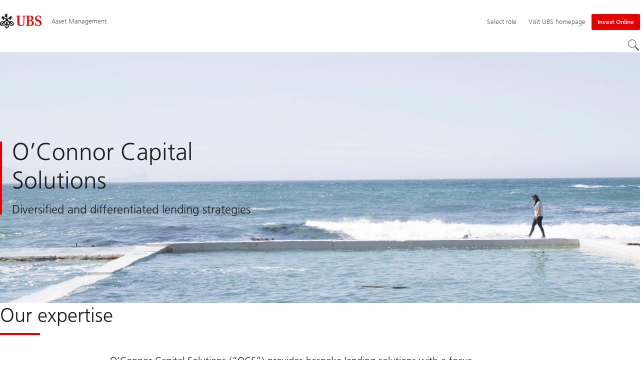

--- FILE ---
content_type: text/html;charset=utf-8
request_url: https://www.ubs.com/au/en/assetmanagement/capabilities/private-credit/ocs.html
body_size: 25171
content:


<!DOCTYPE HTML><html lang="en" dir="ltr" class="no-js"><head><meta charset="UTF-8"/><meta name="UBSProbing" content="---"/><title>O’Connor Capital Solutions | UBS Australia</title><meta name="description" content="Diversified and differentiated lending strategies"/><meta name="template" content="content"/><meta name="viewport" id="viewport" content="width=device-width,initial-scale=1.0"/><meta property="og:title" content="O’Connor Capital Solutions"/><meta property="og:site_name" content="Asset Management"/><meta property="og:image" content="https://www.ubs.com/au/en/assetmanagement/capabilities/private-credit/ocs/_jcr_content/root/pagehead/opengraphimage.coreimg.jpg/1336021787/o-connor-hero-image.jpg"/><meta property="og:image:secure_url" content="https://www.ubs.com/au/en/assetmanagement/capabilities/private-credit/ocs/_jcr_content/root/pagehead/opengraphimage.coreimg.jpg/1336021787/o-connor-hero-image.jpg"/><meta property="og:type" content="website"/><meta property="og:description" content="Diversified and differentiated lending strategies"/><meta property="og:url" content="https://www.ubs.com/au/en/assetmanagement/capabilities/private-credit/ocs.html"/><meta name="twitter:site" content="@UBS"/><link rel="manifest" href="/au/en/assetmanagement/capabilities/private-credit/ocs.smartappmanifest.xjson"/><script type="application/ld+json">
    {"@context":"https://schema.org","@type":"BreadcrumbList","itemListElement":[{"@type":"ListItem","position":1,"item":{"@id":"https://www.ubs.com/au/en.html","name":"Australia"}},{"@type":"ListItem","position":2,"item":{"@id":"https://www.ubs.com/au/en/assetmanagement.html","name":"Asset Management"}},{"@type":"ListItem","position":3,"item":{"@id":"https://www.ubs.com/au/en/assetmanagement/capabilities.html","name":"Capabilities"}},{"@type":"ListItem","position":4,"item":{"@id":"https://www.ubs.com/au/en/assetmanagement/capabilities/private-credit.html","name":"Alternative credit"}},{"@type":"ListItem","position":5,"item":{"@id":"https://www.ubs.com/au/en/assetmanagement/capabilities/private-credit/ocs.html","name":"O’Connor Capital Solutions"}}]}

</script><script type="application/ld+json">
    {"@context":"https://schema.org","type":"Website","name":"ocs","headline":"O’Connor Capital Solutions","description":"Diversified and differentiated lending strategies","url":"https://www.ubs.com/au/en/assetmanagement/capabilities/private-credit/ocs.html","image":{"type":"ImageObject","width":1280,"height":801,"url":"https://www.ubs.com/au/en/assetmanagement/capabilities/private-credit/ocs/_jcr_content/root/pagehead/mainimage.img.jpg"},"datePublished":"2025-09-30T15:46:47.094+02:00","dateModified":"2025-07-31T19:16:56.530+02:00","mainEntityOfPage":"https://www.ubs.com/au/en/assetmanagement/capabilities/private-credit/ocs.html","author":{"type":"Organization","name":"UBS"},"publisher":{"type":"Organization","name":"UBS","url":"https://www.ubs.com/","logo":{"type":"ImageObject","width":127,"height":46,"url":"https://www.ubs.com/etc/designs/fit/img/UBS_Logo_Semibold.svg"}}}

</script><link rel="canonical" href="https://www.ubs.com/au/en/assetmanagement/capabilities/private-credit/ocs.html"/><script>
        document.documentElement.classList.replace('no-js', 'js');
    </script><script>
    window.digitalData = {
        pageInstanceID: 'prod.publish\/content\/sites\/au\/en\/assetmanagement\/capabilities\/private\u002Dcredit\/ocs',
        page: {
            pageInfo: {
                pageID: '64333090\u002De8c1\u002D40e4\u002Daf1f\u002Db20039d1bb67',
                language: 'en',
                geoRegion: 'au',
                AEMbuild: '11.54.6',
                breadCrumbs: ["Australia","Asset Management","Capabilities","Alternative credit","O’Connor Capital Solutions"],
            },
            category: {
                pageType: 'ubs\/fit\/components\/pages\/content\/v3\/content',
            },
            attributes: {
                pageLoadStart: Date.now().toString(),
                contentID: 'faa55db6\u002Db522\u002D49ca\u002Da254\u002D019f820833a1',
                businessDivision: 'corporate.functions',
                contentTitle: 'O’Connor Capital Solutions | UBS Australia',
                pageCountry: 'au',
                pagePath: '\/content\/sites\/au\/en\/assetmanagement\/capabilities\/private\u002Dcredit\/ocs',
                bulkredirectlink: new URL(location.href).searchParams.get('bulkredirectlink'),
                errorPage: '',
                deviceRendition: 'default',
                contentType: '\/conf\/ubs\/settings\/wcm\/templates\/content',
                newsPath: '',
                articlePath: '',
                displayDate: '',
                pageDirectory: '\/assetmanagement\/capabilities\/private\u002Dcredit\/ocs',
                tags: '',
                enableTarget: 'false',
                targetSelectors: '',
                trackAdForm: false,
                trackDecibel: !![
    
                        true,
    
    ][0],
    serverTime: 'Wednesday, 28-Jan-2026 05:37:14 GMT'
            },
        },
        event: [],
        user: {
            profile: {
                attributes: {
                    userAgent: navigator.userAgent,
                    loginStatus: '',
                    geolocationCountry: 'US',
                    geolocationState: 'OH',
                    geolocationCity: 'COLUMBUS',
                },
            },
        },
        version: '1.0',
        config: {
            trackingServer: 'www.ubs.com'
        },
    };
</script><script>
    window.context_disclaimer_display_on_load = true;
</script><script>
        window.cookie_management_geoCountry = digitalData?.user?.profile?.attributes?.geolocationCountry;
        window.cookie_management_geoState = digitalData?.user?.profile?.attributes?.geolocationState;
    </script><script class="privacysettings-package-script">
        window.cookie_management_isBot = false;
        </script><script class="privacysettings-package-script">
    {
        // Variables set to define the behavior of the component
        window.cookie_management_prefix = "ubs_cookie_settings_";
        window.cookie_management_ver = "2.0.4";
        window.cookie_lifetime_optedIn = "15768000";
        window.cookie_lifetime_optedOut = "7884000";
        window.cookie_management_tracking_pixel_url = "https:\/\/secure.ubs.com\/etc\/designs\/fit\/img\/blank.gif";
        window.cookie_management_lightCountries = ['TR','AF','AG','AL','BJ','BS','CD','CR','EG','ID','IL','JO','MX','YE','SG','TW','HK','CK','FJ','KN','MK','NI','RE','ST','TZ','ZW','BL','CL','FK','HM','KP','ML','RS','SV','UA','BM','CM','FM','HN','MM','NP','RU','SX','UG','AI','BN','HT','KW','MN','NR','RW','SY','UM','BO','CO','GA','KY','MO','NU','SA','SZ','AM','BQ','GD','KZ','MP','NZ','SB','TC','UY','AO','CU','GE','IM','LA','MQ','OM','SC','TD','UZ','AQ','CV','IN','LB','MR','PA','SD','VA','AR','BT','CW','GH','IO','LC','MS','PE','TG','VC','AS','BV','CX','GI','IQ','LI','MU','TH','VE','AU','BW','DJ','GL','IR','LK','MV','PG','SH','TJ','VG','AW','BY','DM','GM','IS','LR','MW','PH','TK','VI','AX','BZ','DO','GN','JM','LS','PK','SJ','TL','VN','AZ','DZ','GP','LY','MY','PM','TM','VU','BA','CC','EC','GQ','MA','MZ','PN','SL','TN','WF','BB','GS','KE','MD','NA','PR','SM','TO','WS','BD','CF','GT','KG','ME','NC','PS','SN','BF','CG','EH','GU','KH','NE','PW','SO','TT','YT','BH','ER','GW','KI','MG','NF','PY','SR','TV','ZA','BI','CI','ET','GY','KM','MH','NG','QA','SS','ZM','AE','JP','US'];
        window.cookie_management_strictCountries = ['KR','GG','GB','AT','BE','BG','CY','CZ','DE','DK','EE','ES','FI','FR','GR','HR','HU','IE','IT','LT','LU','MT','NL','PL','PT','RO','SE','SI','SK','JE','MC','LV','BR','CN','NO','FO','GF','TF','PF','CA','MF','CH','UK','FX','PP'];
        window.cookie_management_lightStates = [''];
        window.cookie_management_strictStates = [''];

        // Constants
        window.cookie_management_privacy_policies = {
            none: '',
            light: 'LIGHT',
            twoStepVariation: 'TWO_STEP_VARIATION'
        };

        window.cookie_management_permissions_map = {
            functional: 1,
            thirdParty: 4,
            userPreferences: 2,
            analytics: 3,
            generalFunctional: 0,
        };

        window.cookie_management_default_permission_values = {
            [window.cookie_management_permissions_map.generalFunctional]: true,
            [window.cookie_management_permissions_map.functional]: true,
            [window.cookie_management_permissions_map.userPreferences]: false,
            [window.cookie_management_permissions_map.analytics]: false,
            [window.cookie_management_permissions_map.thirdParty]: false
        };

        const useStateLocation = false;
        const {
            cookie_management_geoState,
            cookie_management_geoCountry,
            cookie_management_strictStates,
            cookie_management_lightStates,
            cookie_management_strictCountries,
            cookie_management_lightCountries
            } = window;

        // Utility functions
        const siteCountryFromUrl = window.location.pathname.split('/')?.[1]?.toUpperCase(); // only works in publish
        const isCountryInList = (list) => list.includes(cookie_management_geoCountry) || list.includes(siteCountryFromUrl);

        // Computed variables
        window.cookie_management_privacy_settings_cookie_name =
            '' + cookie_management_prefix + cookie_management_ver;

        const useStateBased = !!(useStateLocation && cookie_management_geoState && (cookie_management_strictStates?.length || cookie_management_lightStates?.length));

        const isStrictPolicy =
            (useStateBased && cookie_management_strictStates.includes(cookie_management_geoState)) ||
            (useStateBased && cookie_management_strictCountries.includes(siteCountryFromUrl)) ||
            (cookie_management_geoCountry && isCountryInList(cookie_management_strictCountries));

        const isLightPolicy =
            (useStateBased && cookie_management_lightStates.includes(cookie_management_geoState)) ||
            (cookie_management_geoCountry && isCountryInList(cookie_management_lightCountries));

        window.cookie_management_is_strict_policy = isStrictPolicy;
        window.cookie_management_is_light_policy = !isStrictPolicy && isLightPolicy;
        window.cookie_management_is_none_policy = !!(
            cookie_management_geoCountry
            && !isStrictPolicy
            && !isLightPolicy
        );
    }
    </script><script>
        window.cookie_management_privacySettingsDialogUrl = "\/global\/en\/privacy\u002Dsettings.lightbox.privacysettingslightbox.page_head.onlycontent.html";
        window.cookie_management_privacySettingsBannerUrl = "\/global\/en\/privacy\u002Dsettings.privacysettingsbanner.onlycontent.html";
    </script><script class="privacysettings-package-script">
        if (window.cookie_management_is_strict_policy) {
            window.cookie_management_privacyPolicy = window.cookie_management_privacy_policies.twoStepVariation;
        } else if (window.cookie_management_is_light_policy) {
            window.cookie_management_privacyPolicy = window.cookie_management_privacy_policies.light;
        } else if (window.cookie_management_is_none_policy) {
            window.cookie_management_privacyPolicy = window.cookie_management_privacy_policies.none;
        }
    </script><script class="privacysettings-package-script">
        if (typeof window.cookie_management_privacyPolicy === 'undefined') {
            window.cookie_management_is_strict_policy = true;
            window.cookie_management_privacyPolicy = window.cookie_management_privacy_policies.twoStepVariation;
        }
    </script><script>
        window.cookie_management_suppress = false;
    </script><script class="privacysettings-package-script">
        window.cookie_management_getPrivacySettings=()=>{const e=window.cookie_management_permissions_map,i=(e=>{const i=("; "+document.cookie).split("; "+e+"=");if(i.length>=2)return i.pop().split(";").shift()})(window.cookie_management_privacy_settings_cookie_name),n={thirdParty:!1,tracking:!1,userPreference:!1,functional:!0};return i?(n.thirdParty=i.includes(e.thirdParty),n.tracking=i.includes(e.analytics),n.userPreference=i.includes(e.userPreferences)):!1===window.cookie_management_is_strict_policy&&(n.thirdParty=!0,n.tracking=!0,n.userPreference=!0),n};
    </script><script>
        window.launch_library_src = "//assets.adobedtm.com/87f37070a3c7/874afce1f0f7/launch\u002D6f3222d0ac97.min.js";
        window.adobe_analytics_enabled = "true";
    </script><noscript id="trackingModulesSrc"><script src="/etc/designs/fit/includes/tracking_launch_modules.min.ACSHASH3a6a0292e367be61f6366b353417de98.js" null></script></noscript><script src="/etc/designs/fit/includes/tracking_launch_main.min.ACSHASH53619e4699a50eb0fda292737c7a3997.js" async></script><link rel="stylesheet" href="/etc/designs/fit/includes/css/responsive_v2/publish/legacy_clientlibs/legacy_commons.min.ACSHASH907b48470c071258aa37ca6a98943f4c.css" type="text/css"><link rel="stylesheet" href="/etc/designs/fit/includes/css/components/sectionheader/publish.min.ACSHASHea653294bc4ac4ee06c8179ca0722541.css" type="text/css"><link rel="stylesheet" href="/etc/designs/fit/includes/css/components/privacysettingsdialog/publish.min.ACSHASH67e72ac33e38505b0824f61a884da353.css" type="text/css"><link rel="preload" as="font" href="/etc/designs/fit/css/type/FrutigerforUBSWeb-Lt.202008181632.woff2" type="font/woff2" crossorigin="anonymous"/><link rel="preload" as="font" href="/etc/designs/fit/css/type/FrutigerforUBSWeb-Md.202008181632.woff2" type="font/woff2" crossorigin="anonymous"/><link rel="preload" as="font" href="/etc/designs/fit/css/type/UBS-Desktop-Responsive-Icons.202109031523.woff2" type="font/woff2" crossorigin="anonymous"/><script src="/etc/designs/fit/includes/js/components/privacysettings/publish.min.ACSHASH3c0d454c252eb6058c4832d2a2bf2792.js" defer></script><script src="/etc/designs/fit/includes/js/common/js/loader.min.ACSHASH34e7a322bc620760d6e2f9c074dd1da6.js" defer></script><script src="/etc/designs/fit/includes/js/common/js/vendors/vendors.default.min.ACSHASHfc382d7d12f310f86440e84d1b6a62f3.js" defer></script><script src="/etc/designs/fit/includes/js/common/js/utils.min.ACSHASH3d9faaa8b697ad0a6e52c4888c4e9143.js" defer></script><script src="/etc/designs/fit/includes/js/common/js/lightbox.min.ACSHASH1aaffb437b161d42c4ac8df421411485.js" defer></script><script src="/etc/designs/fit/includes/js/responsive_v2/publish/js/main.min.ACSHASHd51dbd957aec2bd9416d8bf946f7df9e.js" defer></script><script src="/etc/designs/fit/includes/shared_assets/clientlibs/jquery.min.ACSHASH2c872dbe60f4ba70fb85356113d8b35e.js" defer></script><script src="/etc/designs/fit/includes/shared_assets/clientlibs/jquery_migrate.min.ACSHASHfad78486d895a1cb63d4d7259ddcbef8.js" defer></script><script src="/etc/designs/fit/includes/shared_assets/clientlibs/jquery_ui.min.ACSHASH78e7f9ce5bb8fccbc3073da0bafe5329.js" defer></script><script src="/etc/designs/fit/includes/shared_assets/clientlibs/legacy_base_utils.min.ACSHASH57c7a2347bd5b07a747594a244b113fc.js" defer></script><script src="/etc/designs/fit/includes/js/responsive_v2/publish/legacy_clientlibs/legacy_commons.min.ACSHASHd36d39b596e79f4c9a49529dc5ae5ed7.js" defer></script><script src="/etc/designs/fit/includes/js/responsive_v2/publish/legacy_clientlibs/legacy_utils.min.ACSHASHe3350425e032965428b0a3fb9e8f3cae.js" defer></script><script src="/etc/designs/fit/includes/js/responsive_v2/publish/legacy_clientlibs/legacy_modules.min.ACSHASH05dcc1cbf90722ac0c0d196e19024e0e.js" defer></script><script src="/etc/designs/fit/includes/js/responsive_v2/publish/legacy_clientlibs/legacy_config.min.ACSHASH6182c0051bf2b7a3d70d06032c3a9a0c.js" defer></script><script src="/etc/designs/fit/includes/shared_assets/clientlibs/legacy_base.min.ACSHASH1df1b6bc8e711573203c451b8f5f51bf.js" defer></script><link rel="icon" sizes="192x192" href="https://www.ubs.com/etc/designs/fit/img/favicons/icon-192x192.png"/><link rel="apple-touch-icon" sizes="180x180" href="https://www.ubs.com/etc/designs/fit/img/favicons/apple-touch-icon-180x180.png"/><link rel="apple-touch-icon" sizes="167x167" href="https://www.ubs.com/etc/designs/fit/img/favicons/apple-touch-icon-167x167.png"/><link rel="apple-touch-icon" sizes="152x152" href="https://www.ubs.com/etc/designs/fit/img/favicons/apple-touch-icon-152x152.png"/><link rel="apple-touch-icon" sizes="120x120" href="https://www.ubs.com/etc/designs/fit/img/favicons/apple-touch-icon-120x120.png"/><link rel="”apple-touch-icon-precomposed”" sizes="180x180" href="https://www.ubs.com/etc/designs/fit/img/favicons/apple-touch-icon-180x180.png"/><link rel="shortcut icon" href="https://www.ubs.com/etc/designs/fit/img/favicons/icon-192x192.png"/><meta name="msapplication-square310x310logo" content="https://www.ubs.com/etc/designs/fit/img/favicons/icon-310x310.png"/><meta name="msapplication-wide310x150logo" content="https://www.ubs.com/etc/designs/fit/img/favicons/icon-310x150.png"/><meta name="msapplication-square150x150logo" content="https://www.ubs.com/etc/designs/fit/img/favicons/icon-150x150.png"/><meta name="msapplication-square70x70logo" content="https://www.ubs.com/etc/designs/fit/img/favicons/icon-70x70.png"/></head><body class="content basepage page basicpage" data-nn-params-tracking="{&#39;options&#39;:{&#39;module&#39;:{&#39;scroll&#39;:{&#39;delay&#39;: 20000 }}}}" data-cmp-link-accessibility-enabled data-cmp-link-accessibility-text="opens in a new tab"><img class="is-hidden" alt="" src="https://secure.ubs.com/etc/designs/fit/img/blank.gif"/><div id="doc" class="grid-doc "><div class="container grid-doc"><div class="container__base"><div class="container__content"><div class="primaryheader amheader"><link rel="stylesheet" href="/etc/designs/fit/includes/css/components/primaryheader/publish.min.ACSHASH59f28bdf65d20d084b4e2f2489dff89a.css" type="text/css"><script src="/etc/designs/fit/includes/js/components/primaryheader/publish.min.ACSHASHdba982d9fc87728316b7ad37df03fd86.js" defer></script><script src="/etc/designs/fit/includes/js/components/primaryheader/sitetitle/publish.min.ACSHASH9607af73316dbc7444b082e7b5356908.js" defer></script><script src="/etc/designs/fit/includes/js/components/primaryheader/mobilenavigation/publish.min.ACSHASH3f4d8e53b65b19c076d060725811416d.js" defer></script><header id="header" class="amheader__base primaryheader__base" data-tracking-area="header" data-nc="PrimaryHeader"><h2 class="is-visuallyHidden">Skip Links</h2><div class="skiplinks__base"><a accesskey="1" class="skiplinks__link is-focusable" href="#main">Content Area</a><a accesskey="2" class="skiplinks__link is-focusable" href="#mainnavigation">Main Navigation</a></div><script src="/etc/designs/fit/includes/js/components/alertribbon/publish.min.ACSHASH0de82fbc6ad00dd70ef858a626ed2830.js" defer></script><link rel="stylesheet" href="/etc/designs/fit/includes/css/components/alertribbon/publish.min.ACSHASHecda671738c2d2a2d4018e2e74580343.css" type="text/css"><div id="context-disclaimer" class="is-hidden"><link rel="stylesheet" href="/etc/designs/fit/includes/css/components/contextdisclaimer/publish.min.ACSHASHf010bcb5cef44cd61b81d22eb6e7dcad.css" type="text/css"><script src="/etc/designs/fit/includes/js/components/primaryheader/contextdisclaimeroverlay/publish.min.ACSHASH0f61c142ec9baea08d1840c6b3d5bd8d.js" defer></script><div class="js-contextdisclaimer-arrow contextdisclaimer__svgIcon--hidden"><svg class="svgicon__base arrowicon__base " viewBox="0 0 32 32" aria-hidden="true"><use href="/etc/designs/fit/includes/shared_assets/img/icons/definitions/arrow-24.13112024.svg#svgIconArrowChevron" class="arrowicon__chevron"/><use href="/etc/designs/fit/includes/shared_assets/img/icons/definitions/arrow-24.13112024.svg#svgIconArrowLine" class="arrowicon__line"/></svg></div><div class="js-contextdisclaimer-close contextdisclaimer__svgIcon--hidden"><svg class="svgicon__base closeicon__base svgicon__base--small" viewbox="0 0 22 22" aria-hidden="true"><use href="/etc/designs/fit/includes/shared_assets/img/icons/definitions/close.03102022.svg#svgIconClose"/></svg></div><div data-nc="ContextDisclaimerOverlay" data-nc-params-ContextDisclaimerOverlay='{
         "options": {
             "gridClass": "maxWidth-container",
             "useGeolocation": false,
             "appId": "FundsLookup",
             "apiKey": "[base64]",
             "apiEndpoint": "https://www.ubs.com/bin/ubs/caas/v1/documents"
         }
     }'></div></div><div class="overlay__backdrop is-hidden"></div><div class="overlay__placeholder overlay__placeholder--fullScreen"></div><div class="primaryheader__mainWrapper maxWidth-container"><button class="primaryheader__stickyButton" tabindex="-1" aria-hidden="true"></button><section class="primaryheader__itemsWrapper primaryheader__itemsWrapper--siteTitle sitetitle__base" data-nc="SiteTitle"><div class="logo"><a class="sitetitle__logo js-header-logo" href="/au/en/assetmanagement.html" data-nc="HeaderLogo" data-nc-params-headerlogo='{"options": {
        "emptyLogoLink": false
     }}' data-tracking-element="logo"><figure class="sitetitle__logoWrapper"><img class="sitetitle__logoImg " alt="UBS Asset Management - Global site" src="/etc/designs/fit/img/UBS_Logo_Semibold.svg"/></figure></a><script src="/etc/designs/fit/includes/js/components/logo/publish.min.ACSHASH37f3d62dbfccbc0936dbf28477b0ae41.js" defer></script></div><div class="sitetitle"><div class="sitetitle__titleWrapper sitetitle__item"><a class="sitetitle__link" href="/au/en/assetmanagement.html" title="UBS Asset Management Australia"><span class="sitetitle__text">Asset Management</span></a></div></div></section><section class="primaryheader__itemsWrapper primaryheader__itemsWrapper--metaNavigation"><div class="ammetanavigation"><script src="/etc/designs/fit/includes/js/components/primaryheader/metanavigation/publish.min.ACSHASHbd3eb3107d99e873037f3bf9226a470c.js" defer></script><nav class="metanavigation__base metanavigation__base--loading" aria-label="Meta Navigation" data-nc="MetaNavigation"><h2 class="is-visuallyHidden">Meta Navigation</h2><ul class="metanavigation__list metanavigation__list--firstLevel"><li class="metanavigation__item metanavigation__item--roleSelector"><script src="/etc/designs/fit/includes/js/components/roleselector/publish.min.ACSHASHbcf6c08da414e6a1e2b84f88f177ee90.js" defer></script><span id="roleSelectorId-83797a19-e437-4ce2-97a0-7a6fd76a25e7__title" class="is-visuallyHidden">Select role</span><button data-nc="RoleSelector" data-nc-params-roleselector='{
                "overlayOptions": {
                    "useRelativeTop": true
                }
            }' class="metanavigation__link metanavigation__link--heading " data-tracking-element='roleSelector' aria-expanded="false" aria-haspopup="true" aria-describedby="roleSelectorId-83797a19-e437-4ce2-97a0-7a6fd76a25e7__title"><span class="roleselector__linkText"></span><span class="roleselector__linkText">Select role</span><span class="roleselector__linkText"></span></button></li><li class="metanavigation__item metanavigation__item--countryHomepage"><a class="metanavigation__link metanavigation__link--heading" href="/global/en.html"><span>Visit UBS homepage</span></a></li></ul><ul class="metanavigation__list metanavigation__list--firstLevel"><li class="accountmenu metanavigation__item--megaMenu metanavigation__item metanavigation__item--login"><a href="/au/en/assetmanagement/account-login.html" class="actionbtn__link svgicon--hoverTrigger actionbtn--color-red metanavigation__button primaryheader__visibility--desktop"><span class="actionbtn__title">Invest Online</span></a><a class="metanavigation__link metanavigation__link--heading primaryheader__visibility--mobile svgicon--hoverTrigger" href="/au/en/assetmanagement/account-login.html"><svg class="svgicon__base entericon__base svgicon__base--regular entericon__base--carbon metanavigation__linkIcon" viewBox="0 0 13 15" aria-hidden="true"><use href="/etc/designs/fit/includes/shared_assets/img/icons/definitions/enter.19062023.svg#svgIconEnter"/></svg><span class="metanavigation__linkText">Invest Online</span></a></li></ul></nav></div></section><section class="primaryheader__itemsWrapper primaryheader__itemsWrapper--mainNavigation"><script src="/etc/designs/fit/includes/js/components/primaryheader/mainnavigation/publish.min.ACSHASH7ece0562495d3f3f5c44624932008555.js" defer></script><nav id="mainnavigation" class="mainnavigation__base
            mainnavigation__base--megaMenu
            mainnavigation__base--loading" data-tracking-area="menu" role="navigation" data-nc="MainNavigation" data-nc-params-MainNavigation='{
                "options": {
                    "navigationStyle": "megaMenu"
                },
                "translations": {
                    "closeMenu": "Close the menu",
                    "moreLabel": "More",
                    "visitOverviewTitle": "Visit overview"
                }
     }'><template class="mainnavigation__expandAccordionIcon"><svg class="svgicon__base arrowicon__base svgicon__base--medium arrowicon__animation--dropdown" viewBox="0 0 32 32" aria-hidden="true"><use href="/etc/designs/fit/includes/shared_assets/img/icons/definitions/arrow-24.13112024.svg#svgIconArrowChevron" class="arrowicon__chevron"/><use href="/etc/designs/fit/includes/shared_assets/img/icons/definitions/arrow-24.13112024.svg#svgIconArrowLine" class="arrowicon__line"/></svg></template><h2 class="is-visuallyHidden" id="mainnavigationtitle">
        Main Navigation
     </h2><ul class="mainnavigation__list mainnavigation__list--firstLevel"><li class="mainnavigation__item"><button class="mainnavigation__button " data-nn-id="mainNavigationFirstLevel-0" aria-expanded="false" aria-haspopup="true"><span>Funds</span><svg class="svgicon__base arrowicon__base svgicon__base--medium arrowicon__animation--dropdown primaryheader__visibility--mobile" viewBox="0 0 32 32" aria-hidden="true"><use href="/etc/designs/fit/includes/shared_assets/img/icons/definitions/arrow-24.13112024.svg#svgIconArrowChevron" class="arrowicon__chevron"/><use href="/etc/designs/fit/includes/shared_assets/img/icons/definitions/arrow-24.13112024.svg#svgIconArrowLine" class="arrowicon__line"/></svg></button><div class="primaryheader__content"><div class="mainnavigation__overview"><a class="primaryheader__title primaryheader__title--medium primaryheader__visibility--desktop" href="/au/en/assetmanagement/funds.html"><span>Funds</span></a><a href="/au/en/assetmanagement/funds.html" class="link-v1__base   svgicon--hoverTrigger"><svg class="chevronicon__base link-v1__icon chevron-right-12icon__animation--growHover chevronicon__base--default mainnavigation__overviewIcon primaryheader__visibility--desktop" viewBox="0 0 12 12" aria-hidden="true"><use href="/etc/designs/fit/includes/shared_assets/img/icons/definitions/chevron-right-12.21062024.svg#svgIconChevronRight12"/></svg><span class="link-v1__text">Visit overview</span></a></div><ul class="mainnavigation__list mainnavigation__list--secondLevel"><li class="mainnavigation__item" role="none"><div class="linklist-v2__base mainnavigation__stack mainnavigation__genericLinkList"><div class="title-v2"><h3 id="title-a8a5966c00" class="title-v2__base "><span class="title-v2__text">Our funds</span></h3></div><ul class="linklist-v2__list"><li class="linklist-v2__item"><a href="/au/en/assetmanagement/funds/asset-class.html" class="link-v1__base   "><span class="link-v1__text">UBS Funds</span></a></li></ul></div></li><li class="mainnavigation__item" role="none"><div class="linklist-v2__base mainnavigation__stack mainnavigation__genericLinkList"><div class="title-v2"><h3 id="title-3b82d4c2e8" class="title-v2__base "><span class="title-v2__text">Additional information</span></h3></div><ul class="linklist-v2__list"><li class="linklist-v2__item"><a href="/au/en/assetmanagement/funds/all-funds-factsheets.html" class="link-v1__base   "><span class="link-v1__text">Funds Factsheets</span></a></li><li class="linklist-v2__item"><a href="/au/en/assetmanagement/funds/amit-notice.html" class="link-v1__base   "><span class="link-v1__text">AMIT notices</span></a></li><li class="linklist-v2__item"><a href="/au/en/assetmanagement/funds/disclosure-and-notices.html" class="link-v1__base   "><span class="link-v1__text">Disclosure and Investor notices</span></a></li><li class="linklist-v2__item"><a href="/au/en/assetmanagement/funds/forms.html" class="link-v1__base   "><span class="link-v1__text">Forms</span></a></li></ul></div></li><li class="mainnavigation__item" role="none"><div class="teaser-v2__base
                primaryheader__teaser mainnavigation__genericTeaser primaryheader__visibility--desktop mainnavigation__stack"><a href="https://ubsamaustralia.digital.ifglobalproducts.com" rel="noopener" class="externalLink link-v1__base" target="_top"><figure class="image__base
                 
                
                " data-nc="LazyLoadingImage" style="--image-aspectratio-xl: 67%; --image-aspectratio-l: 67%; --image-aspectratio-m: 67%; --image-aspectratio-s: 67%; --image-aspectratio-xs: 67%;  "><div class="image__skeleton "><picture class="image__picture"><source srcset="/content/sites/au/en/assetmanagement/am-mega-menu/jcr:content/root/contentarea/mainpar/megamenucontainer0/col6/teaser/image.580.jpg/1747798566745.jpg 580w, /content/sites/au/en/assetmanagement/am-mega-menu/jcr:content/root/contentarea/mainpar/megamenucontainer0/col6/teaser/image.780.jpg/1747798566745.jpg 780w, /content/sites/au/en/assetmanagement/am-mega-menu/jcr:content/root/contentarea/mainpar/megamenucontainer0/col6/teaser/image.1080.jpg/1747798566745.jpg 1080w, /content/sites/au/en/assetmanagement/am-mega-menu/jcr:content/root/contentarea/mainpar/megamenucontainer0/col6/teaser/image.1280.jpg/1747798566745.jpg 1280w, /content/sites/au/en/assetmanagement/am-mega-menu/jcr:content/root/contentarea/mainpar/megamenucontainer0/col6/teaser/image.1960.jpg/1747798566745.jpg 1960w, /content/sites/au/en/assetmanagement/am-mega-menu/jcr:content/root/contentarea/mainpar/megamenucontainer0/col6/teaser/image.2646.jpg/1747798566745.jpg 2646w, /content/sites/au/en/assetmanagement/am-mega-menu/jcr:content/root/contentarea/mainpar/megamenucontainer0/col6/teaser/image.3840.jpg/1747798566745.jpg 3840w" sizes="92vw"/><img class="image__img image__img--lazy" src="/au/en/assetmanagement/am-mega-menu/_jcr_content/root/contentarea/mainpar/megamenucontainer0/col6/teaser/image.580.jpg/1747798566745.jpg" loading="lazy" alt="invest online"/></picture></div></figure><span class="is-visuallyHidden">Digital Investor Portal</span></a><div class="title-v2"><h3 id="title-3b034ddc1c" class="title-v2__base "><span class="title-v2__text">Existing investor</span></h3></div><a href="https://ubsamaustralia.digital.ifglobalproducts.com" rel="noopener" class="teaser-v2__link svgicon--hoverTrigger actionbtn__link actionbtn--color-transparent" target="_top"><span class="teaser-v2__linkText actionbtn__title">visit now</span><span class="teaser-v2__linkIcon actionbtn__ctaIcon"><svg class="svgicon__base arrowicon__base arrowicon__animation--growHover" viewBox="0 0 32 32" aria-hidden="true"><use href="/etc/designs/fit/includes/shared_assets/img/icons/definitions/arrow-24.13112024.svg#svgIconArrowChevron" class="arrowicon__chevron"/><use href="/etc/designs/fit/includes/shared_assets/img/icons/definitions/arrow-24.13112024.svg#svgIconArrowLine" class="arrowicon__line"/></svg></span><span class="is-visuallyHidden">Digital Investor Portal</span></a></div><div class="teaser-v2__base
                primaryheader__teaser mainnavigation__genericTeaser primaryheader__visibility--desktop mainnavigation__stack"><a href="https://ubs.eappform.com/initiate.aspx" rel="noopener" class="externalLink link-v1__base" target="_top"><figure class="image__base
                 
                
                " data-nc="LazyLoadingImage" style="--image-aspectratio-xl: 66%; --image-aspectratio-l: 66%; --image-aspectratio-m: 66%; --image-aspectratio-s: 66%; --image-aspectratio-xs: 66%;  "><div class="image__skeleton "><picture class="image__picture"><source srcset="/content/sites/au/en/assetmanagement/am-mega-menu/jcr:content/root/contentarea/mainpar/megamenucontainer0/col6/teaser_copy/image.580.jpg/1746437199839.jpg 580w, /content/sites/au/en/assetmanagement/am-mega-menu/jcr:content/root/contentarea/mainpar/megamenucontainer0/col6/teaser_copy/image.780.jpg/1746437199839.jpg 780w, /content/sites/au/en/assetmanagement/am-mega-menu/jcr:content/root/contentarea/mainpar/megamenucontainer0/col6/teaser_copy/image.1080.jpg/1746437199839.jpg 1080w, /content/sites/au/en/assetmanagement/am-mega-menu/jcr:content/root/contentarea/mainpar/megamenucontainer0/col6/teaser_copy/image.1280.jpg/1746437199839.jpg 1280w, /content/sites/au/en/assetmanagement/am-mega-menu/jcr:content/root/contentarea/mainpar/megamenucontainer0/col6/teaser_copy/image.1960.jpg/1746437199839.jpg 1960w, /content/sites/au/en/assetmanagement/am-mega-menu/jcr:content/root/contentarea/mainpar/megamenucontainer0/col6/teaser_copy/image.2646.jpg/1746437199839.jpg 2646w, /content/sites/au/en/assetmanagement/am-mega-menu/jcr:content/root/contentarea/mainpar/megamenucontainer0/col6/teaser_copy/image.3840.jpg/1746437199839.jpg 3840w" sizes="92vw"/><img class="image__img image__img--lazy" src="/au/en/assetmanagement/am-mega-menu/_jcr_content/root/contentarea/mainpar/megamenucontainer0/col6/teaser_copy/image.580.jpg/1746437199839.jpg" loading="lazy" alt="invest online"/></picture></div></figure><span class="is-visuallyHidden">invest online (new investor) login page</span></a><div class="title-v2"><h3 id="title-9edc81da41" class="title-v2__base "><span class="title-v2__text">New investor</span></h3></div><a href="https://ubs.eappform.com/initiate.aspx" rel="noopener" class="teaser-v2__link svgicon--hoverTrigger actionbtn__link actionbtn--color-transparent" target="_top"><span class="teaser-v2__linkText actionbtn__title">Visit now</span><span class="teaser-v2__linkIcon actionbtn__ctaIcon"><svg class="svgicon__base arrowicon__base arrowicon__animation--growHover" viewBox="0 0 32 32" aria-hidden="true"><use href="/etc/designs/fit/includes/shared_assets/img/icons/definitions/arrow-24.13112024.svg#svgIconArrowChevron" class="arrowicon__chevron"/><use href="/etc/designs/fit/includes/shared_assets/img/icons/definitions/arrow-24.13112024.svg#svgIconArrowLine" class="arrowicon__line"/></svg></span><span class="is-visuallyHidden">invest online (new investor) login page</span></a></div></li></ul><button class="closebutton primaryheader__closeButton primaryheader__visibility--desktop svgicon--hoverTrigger" type="button"><span class="is-visuallyHidden">Close the menu</span><svg class="closebutton__icon " viewbox="0 0 24 24" aria-hidden="true"><use href="/etc/designs/fit/includes/shared_assets/img/icons/definitions/close.22082023.svg#svgIconClose"/></svg></button></div></li><li class="mainnavigation__item"><button class="mainnavigation__button mainnavigation__button--active" data-nn-id="mainNavigationFirstLevel-1" aria-current="true" aria-expanded="false" aria-haspopup="true"><span>Capabilities</span><svg class="svgicon__base arrowicon__base svgicon__base--medium arrowicon__animation--dropdown primaryheader__visibility--mobile" viewBox="0 0 32 32" aria-hidden="true"><use href="/etc/designs/fit/includes/shared_assets/img/icons/definitions/arrow-24.13112024.svg#svgIconArrowChevron" class="arrowicon__chevron"/><use href="/etc/designs/fit/includes/shared_assets/img/icons/definitions/arrow-24.13112024.svg#svgIconArrowLine" class="arrowicon__line"/></svg></button><div class="primaryheader__content"><div class="mainnavigation__overview"><a class="primaryheader__title primaryheader__title--medium primaryheader__visibility--desktop" href="/au/en/assetmanagement/capabilities.html"><span>Capabilities</span></a><a href="/au/en/assetmanagement/capabilities.html" class="link-v1__base   svgicon--hoverTrigger"><svg class="chevronicon__base link-v1__icon chevron-right-12icon__animation--growHover chevronicon__base--default mainnavigation__overviewIcon primaryheader__visibility--desktop" viewBox="0 0 12 12" aria-hidden="true"><use href="/etc/designs/fit/includes/shared_assets/img/icons/definitions/chevron-right-12.21062024.svg#svgIconChevronRight12"/></svg><span class="link-v1__text">Visit overview</span></a></div><ul class="mainnavigation__list mainnavigation__list--secondLevel"><li class="mainnavigation__item" role="none"><div class="linklist-v2__base mainnavigation__stack mainnavigation__genericLinkList"><div class="title-v2"><h3 id="title-6c166affb5" class="title-v2__base "><a class="title-v2__link " href="/au/en/assetmanagement/capabilities.html"><span class="title-v2__text">All capabilities</span></a></h3></div></div><div class="linklist-v2__base mainnavigation__stack mainnavigation__genericLinkList"><div class="title-v2"><h3 id="title-852367b496" class="title-v2__base "><a class="title-v2__link " href="/au/en/assetmanagement/capabilities/partnership-solutions.html"><span class="title-v2__text">Solutions</span></a></h3></div><ul class="linklist-v2__list"><li class="linklist-v2__item"></li></ul></div><div class="linklist-v2__base mainnavigation__stack mainnavigation__genericLinkList"><div class="title-v2"><h3 id="title-486579a593" class="title-v2__base "><a class="title-v2__link " href="/au/en/assetmanagement/capabilities/equities.html"><span class="title-v2__text">Active equities</span></a></h3></div><ul class="linklist-v2__list"><li class="linklist-v2__item"><a href="/au/en/assetmanagement/capabilities/thematic-investing.html" class="link-v1__base   "><span class="link-v1__text">Thematic investing</span></a></li></ul></div><div class="linklist-v2__base mainnavigation__stack mainnavigation__genericLinkList"><div class="title-v2"><h3 id="title-a60139cb11" class="title-v2__base "><a class="title-v2__link " href="/au/en/assetmanagement/capabilities/multi-asset.html"><span class="title-v2__text">Active multi-asset</span></a></h3></div></div></li><li class="mainnavigation__item" role="none"><div class="linklist-v2__base mainnavigation__stack mainnavigation__genericLinkList"><div class="title-v2"><h3 id="title-684c1f8743" class="title-v2__base "><a class="title-v2__link " href="/au/en/assetmanagement/capabilities/fixed-income.html"><span class="title-v2__text">Active fixed income</span></a></h3></div></div><div class="linklist-v2__base mainnavigation__stack mainnavigation__genericLinkList"><div class="title-v2"><h3 id="title-c0c777fc6c" class="title-v2__base "><a class="title-v2__link " href="/au/en/assetmanagement/capabilities/passive.html"><span class="title-v2__text">ETFs and indexing</span></a></h3></div><ul class="linklist-v2__list"><li class="linklist-v2__item"><a href="/au/en/assetmanagement/capabilities/etfs.html" class="link-v1__base   "><span class="link-v1__text">UBS ETFs</span></a></li><li class="linklist-v2__item"><a href="/au/en/assetmanagement/capabilities/etfs/core.html" class="link-v1__base   "><span class="link-v1__text">UBS Core ETFs</span></a></li></ul></div><div class="linklist-v2__base mainnavigation__stack mainnavigation__genericLinkList"><div class="title-v2"></div></div></li><li class="mainnavigation__item" role="none"><div class="linklist-v2__base mainnavigation__stack mainnavigation__genericLinkList"><div class="title-v2"><h3 id="title-eb535e7b67" class="title-v2__base "><a class="title-v2__link " href="/au/en/assetmanagement/capabilities/alternatives.html"><span class="title-v2__text">Alternatives</span></a></h3></div><ul class="linklist-v2__list"><li class="linklist-v2__item"><a href="/au/en/assetmanagement/capabilities/real-estate.html" class="link-v1__base   "><span class="link-v1__text">Real estate</span></a></li><li class="linklist-v2__item"><a href="/au/en/assetmanagement/capabilities/infrastructure.html" class="link-v1__base   "><span class="link-v1__text">Infrastructure</span></a></li><li class="linklist-v2__item"><a href="/au/en/assetmanagement/capabilities/private-credit.html" class="link-v1__base   "><span class="link-v1__text">Private credit</span></a></li><li class="linklist-v2__item"><a href="/au/en/assetmanagement/capabilities/private-equity.html" class="link-v1__base   "><span class="link-v1__text">Private equity</span></a></li><li class="linklist-v2__item"><a href="/au/en/assetmanagement/capabilities/hedge-funds.html" class="link-v1__base   "><span class="link-v1__text">Hedge funds</span></a></li><li class="linklist-v2__item"><a href="/au/en/assetmanagement/capabilities/food-agriculture.html" class="link-v1__base   "><span class="link-v1__text">Food and agriculture</span></a></li><li class="linklist-v2__item"><a href="/au/en/assetmanagement/capabilities/unified-global-alternatives.html" class="link-v1__base   "><span class="link-v1__text">Unified Global Alternatives</span></a></li></ul></div></li><li class="mainnavigation__item" role="none"><div class="linklist-v2__base mainnavigation__stack mainnavigation__genericLinkList"><div class="title-v2"><h3 id="title-629d8e6ae6" class="title-v2__base "><a class="title-v2__link " href="/au/en/assetmanagement/capabilities/sustainable-investing.html"><span class="title-v2__text">Sustainable investing</span></a></h3></div><ul class="linklist-v2__list"><li class="linklist-v2__item"><a href="/au/en/assetmanagement/capabilities/sustainable-investing/stewardship-engagement.html" class="link-v1__base   "><span class="link-v1__text">Active ownership</span></a></li></ul></div><div class="linklist-v2__base mainnavigation__stack mainnavigation__genericLinkList"><div class="title-v2"><h3 id="title-8b383ae3cf" class="title-v2__base "><a class="title-v2__link " href="/au/en/assetmanagement/capabilities/liquidity.html"><span class="title-v2__text">Liquidity and cash management</span></a></h3></div></div><div class="linklist-v2__base mainnavigation__stack mainnavigation__genericLinkList"><div class="title-v2"><h3 id="title-03039e0c7b" class="title-v2__base "><a class="title-v2__link " href="/global/en/assetmanagement/capabilities/global-sovereign-markets.html"><span class="title-v2__text">Global Sovereign Markets</span></a></h3></div></div><div class="teaser-v2__base
                primaryheader__teaser mainnavigation__genericTeaser primaryheader__visibility--desktop mainnavigation__stack"><a href="/au/en/assetmanagement/capabilities/etfs/active.html" class="link-v1__base"><figure class="image__base
                 
                
                image__base--emptyAlt" data-nc="LazyLoadingImage" style="--image-aspectratio-xl: 67%; --image-aspectratio-l: 67%; --image-aspectratio-m: 67%; --image-aspectratio-s: 67%; --image-aspectratio-xs: 67%;  "><div class="image__skeleton "><picture class="image__picture"><source srcset="/content/sites/au/en/assetmanagement/am-mega-menu/jcr:content/root/contentarea/mainpar/megamenucontainer1/col6/menuteaser_584083229/image.580.jpg/1769161256041.jpg 580w, /content/sites/au/en/assetmanagement/am-mega-menu/jcr:content/root/contentarea/mainpar/megamenucontainer1/col6/menuteaser_584083229/image.780.jpg/1769161256041.jpg 780w, /content/sites/au/en/assetmanagement/am-mega-menu/jcr:content/root/contentarea/mainpar/megamenucontainer1/col6/menuteaser_584083229/image.1080.jpg/1769161256041.jpg 1080w, /content/sites/au/en/assetmanagement/am-mega-menu/jcr:content/root/contentarea/mainpar/megamenucontainer1/col6/menuteaser_584083229/image.1280.jpg/1769161256041.jpg 1280w, /content/sites/au/en/assetmanagement/am-mega-menu/jcr:content/root/contentarea/mainpar/megamenucontainer1/col6/menuteaser_584083229/image.1960.jpg/1769161256041.jpg 1960w, /content/sites/au/en/assetmanagement/am-mega-menu/jcr:content/root/contentarea/mainpar/megamenucontainer1/col6/menuteaser_584083229/image.2646.jpg/1769161256041.jpg 2646w, /content/sites/au/en/assetmanagement/am-mega-menu/jcr:content/root/contentarea/mainpar/megamenucontainer1/col6/menuteaser_584083229/image.3840.jpg/1769161256041.jpg 3840w" sizes="92vw"/><img class="image__img image__img--lazy" src="/au/en/assetmanagement/am-mega-menu/_jcr_content/root/contentarea/mainpar/megamenucontainer1/col6/menuteaser_584083229/image.580.jpg/1769161256041.jpg" loading="lazy" alt/></picture></div></figure><span class="is-visuallyHidden">on Life Sciences beyond borders</span></a><div class="title-v2"><h3 id="title-99e7c91b9c" class="title-v2__base "><span class="title-v2__text">Active ETFs</span></h3></div><div class="teaser-v2__text richtext__base"><p>A smarter way to access AAA CLO</p></div><a href="/au/en/assetmanagement/capabilities/etfs/active.html" class="teaser-v2__link svgicon--hoverTrigger actionbtn__link actionbtn--color-transparent"><span class="teaser-v2__linkText actionbtn__title">Visit now</span><span class="teaser-v2__linkIcon actionbtn__ctaIcon"><svg class="svgicon__base arrowicon__base arrowicon__animation--growHover" viewBox="0 0 32 32" aria-hidden="true"><use href="/etc/designs/fit/includes/shared_assets/img/icons/definitions/arrow-24.13112024.svg#svgIconArrowChevron" class="arrowicon__chevron"/><use href="/etc/designs/fit/includes/shared_assets/img/icons/definitions/arrow-24.13112024.svg#svgIconArrowLine" class="arrowicon__line"/></svg></span><span class="is-visuallyHidden">on Life Sciences beyond borders</span></a></div><div class="teaser-v2__base
                primaryheader__teaser mainnavigation__genericTeaser primaryheader__visibility--desktop mainnavigation__stack"><a href="/au/en/assetmanagement/capabilities/private-credit.html" class="link-v1__base"><figure class="image__base
                 
                
                image__base--emptyAlt" data-nc="LazyLoadingImage" style="--image-aspectratio-xl: 67%; --image-aspectratio-l: 67%; --image-aspectratio-m: 67%; --image-aspectratio-s: 67%; --image-aspectratio-xs: 67%;  "><div class="image__skeleton "><picture class="image__picture"><source srcset="/content/sites/au/en/assetmanagement/am-mega-menu/jcr:content/root/contentarea/mainpar/megamenucontainer1/col6/menuteaser_copy_copy/image.580.jpg/1747305283086.jpg 580w, /content/sites/au/en/assetmanagement/am-mega-menu/jcr:content/root/contentarea/mainpar/megamenucontainer1/col6/menuteaser_copy_copy/image.780.jpg/1747305283086.jpg 780w, /content/sites/au/en/assetmanagement/am-mega-menu/jcr:content/root/contentarea/mainpar/megamenucontainer1/col6/menuteaser_copy_copy/image.1080.jpg/1747305283086.jpg 1080w, /content/sites/au/en/assetmanagement/am-mega-menu/jcr:content/root/contentarea/mainpar/megamenucontainer1/col6/menuteaser_copy_copy/image.1280.jpg/1747305283086.jpg 1280w, /content/sites/au/en/assetmanagement/am-mega-menu/jcr:content/root/contentarea/mainpar/megamenucontainer1/col6/menuteaser_copy_copy/image.1960.jpg/1747305283086.jpg 1960w, /content/sites/au/en/assetmanagement/am-mega-menu/jcr:content/root/contentarea/mainpar/megamenucontainer1/col6/menuteaser_copy_copy/image.2646.jpg/1747305283086.jpg 2646w, /content/sites/au/en/assetmanagement/am-mega-menu/jcr:content/root/contentarea/mainpar/megamenucontainer1/col6/menuteaser_copy_copy/image.3840.jpg/1747305283086.jpg 3840w" sizes="92vw"/><img class="image__img image__img--lazy" src="/au/en/assetmanagement/am-mega-menu/_jcr_content/root/contentarea/mainpar/megamenucontainer1/col6/menuteaser_copy_copy/image.580.jpg/1747305283086.jpg" loading="lazy" alt/></picture></div></figure><span class="is-visuallyHidden">on What if the Fed doesn’t cut?</span></a><div class="title-v2"><h3 id="title-487a5268b8" class="title-v2__base "><span class="title-v2__text">Private debt</span></h3></div><div class="teaser-v2__text richtext__base"><p>Alternative credit: find the difference</p></div><a href="/au/en/assetmanagement/capabilities/private-credit.html" class="teaser-v2__link svgicon--hoverTrigger actionbtn__link actionbtn--color-transparent"><span class="teaser-v2__linkText actionbtn__title">Visit now</span><span class="teaser-v2__linkIcon actionbtn__ctaIcon"><svg class="svgicon__base arrowicon__base arrowicon__animation--growHover" viewBox="0 0 32 32" aria-hidden="true"><use href="/etc/designs/fit/includes/shared_assets/img/icons/definitions/arrow-24.13112024.svg#svgIconArrowChevron" class="arrowicon__chevron"/><use href="/etc/designs/fit/includes/shared_assets/img/icons/definitions/arrow-24.13112024.svg#svgIconArrowLine" class="arrowicon__line"/></svg></span><span class="is-visuallyHidden">on What if the Fed doesn’t cut?</span></a></div></li></ul><button class="closebutton primaryheader__closeButton primaryheader__visibility--desktop svgicon--hoverTrigger" type="button"><span class="is-visuallyHidden">Close the menu</span><svg class="closebutton__icon " viewbox="0 0 24 24" aria-hidden="true"><use href="/etc/designs/fit/includes/shared_assets/img/icons/definitions/close.22082023.svg#svgIconClose"/></svg></button></div></li><li class="mainnavigation__item"><button class="mainnavigation__button " data-nn-id="mainNavigationFirstLevel-2" aria-expanded="false" aria-haspopup="true"><span>Insights</span><svg class="svgicon__base arrowicon__base svgicon__base--medium arrowicon__animation--dropdown primaryheader__visibility--mobile" viewBox="0 0 32 32" aria-hidden="true"><use href="/etc/designs/fit/includes/shared_assets/img/icons/definitions/arrow-24.13112024.svg#svgIconArrowChevron" class="arrowicon__chevron"/><use href="/etc/designs/fit/includes/shared_assets/img/icons/definitions/arrow-24.13112024.svg#svgIconArrowLine" class="arrowicon__line"/></svg></button><div class="primaryheader__content"><div class="mainnavigation__overview"><a class="primaryheader__title primaryheader__title--medium primaryheader__visibility--desktop" href="/au/en/assetmanagement/insights.html"><span>Insights</span></a><a href="/au/en/assetmanagement/insights.html" class="link-v1__base   svgicon--hoverTrigger"><svg class="chevronicon__base link-v1__icon chevron-right-12icon__animation--growHover chevronicon__base--default mainnavigation__overviewIcon primaryheader__visibility--desktop" viewBox="0 0 12 12" aria-hidden="true"><use href="/etc/designs/fit/includes/shared_assets/img/icons/definitions/chevron-right-12.21062024.svg#svgIconChevronRight12"/></svg><span class="link-v1__text">Visit overview</span></a></div><ul class="mainnavigation__list mainnavigation__list--secondLevel"><li class="mainnavigation__item" role="none"><div class="linklist-v2__base mainnavigation__stack mainnavigation__genericLinkList"><div class="title-v2"><h3 id="title-1c872e2df2" class="title-v2__base "><a class="title-v2__link " href="/au/en/assetmanagement/insights.html"><span class="title-v2__text">All insights</span></a></h3></div></div><div class="linklist-v2__base mainnavigation__stack mainnavigation__genericLinkList"><div class="title-v2"><h3 id="title-80091b8e53" class="title-v2__base "><span class="title-v2__text">Thematic views</span></h3></div><ul class="linklist-v2__list"><li class="linklist-v2__item"><a href="/au/en/assetmanagement/insights/thematic-viewpoints/apac-and-emerging.html" class="link-v1__base   "><span class="link-v1__text">China</span></a></li><li class="linklist-v2__item"><a href="/au/en/assetmanagement/insights/thematic-viewpoints/sustainable-impact-investing.html" class="link-v1__base   "><span class="link-v1__text">Sustainable investing</span></a></li><li class="linklist-v2__item"><a href="/au/en/assetmanagement/insights/thematic-viewpoints/alternatives.html" class="link-v1__base   "><span class="link-v1__text">Alternatives</span></a></li><li class="linklist-v2__item"><a href="/global/en/assetmanagement/capabilities/global-sovereign-markets.html" class="link-v1__base   "><span class="link-v1__text">Global Sovereign Markets</span></a></li></ul></div></li><li class="mainnavigation__item" role="none"><div class="linklist-v2__base mainnavigation__stack mainnavigation__genericLinkList"><div class="title-v2"><h3 id="title-103c3d29e0" class="title-v2__base "><span class="title-v2__text">Series and publications</span></h3></div><ul class="linklist-v2__list"><li class="linklist-v2__item"><a href="/au/en/assetmanagement/insights/asset-class-perspectives/fixed-income/bond-bites.html" class="link-v1__base   "><span class="link-v1__text">Bond Bites</span></a></li><li class="linklist-v2__item"><a href="/au/en/assetmanagement/insights/asset-class-perspectives/real-estate/the-red-thread-alternatives.html" class="link-v1__base   "><span class="link-v1__text">The Red Thread – Alternatives</span></a></li><li class="linklist-v2__item"><a href="/au/en/assetmanagement/insights/market-updates.html" class="link-v1__base   "><span class="link-v1__text">Macro Monthly</span></a></li><li class="linklist-v2__item"><a href="/au/en/assetmanagement/insights/investment-outlook/the-red-thread.html" class="link-v1__base   "><span class="link-v1__text">The Red Thread</span></a></li></ul></div></li><li class="mainnavigation__item" role="none"><div class="linklist-v2__base mainnavigation__stack mainnavigation__genericLinkList"><div class="title-v2"><h3 id="title-71cd69e79e" class="title-v2__base "><span class="title-v2__text">Learning and development</span></h3></div><ul class="linklist-v2__list"><li class="linklist-v2__item"><a href="/au/en/assetmanagement/education.html" class="link-v1__base   "><span class="link-v1__text">Education</span></a></li></ul></div></li><li class="mainnavigation__item" role="none"><div class="linklist-v2__base mainnavigation__stack mainnavigation__genericLinkList"><div class="title-v2"><h3 id="title-3e31dd6686" class="title-v2__base "><span class="title-v2__text">Featured publications</span></h3></div></div><div class="teaser-v2__base
                primaryheader__teaser mainnavigation__genericTeaser primaryheader__visibility--desktop mainnavigation__stack"><a href="/au/en/assetmanagement/insights/investment-outlook/the-red-thread/trt-end-year-2025.html" class="link-v1__base"><figure class="image__base
                 
                
                image__base--emptyAlt" data-nc="LazyLoadingImage" style="--image-aspectratio-xl: 56%; --image-aspectratio-l: 56%; --image-aspectratio-m: 56%; --image-aspectratio-s: 56%; --image-aspectratio-xs: 56%;  "><div class="image__skeleton "><picture class="image__picture"><source srcset="/content/sites/au/en/assetmanagement/am-mega-menu/jcr:content/root/contentarea/mainpar/megamenucontainer2/col6/menuteaser_584083229/image.580.png/1768992165815.png 580w, /content/sites/au/en/assetmanagement/am-mega-menu/jcr:content/root/contentarea/mainpar/megamenucontainer2/col6/menuteaser_584083229/image.780.png/1768992165815.png 780w, /content/sites/au/en/assetmanagement/am-mega-menu/jcr:content/root/contentarea/mainpar/megamenucontainer2/col6/menuteaser_584083229/image.1080.png/1768992165815.png 1080w, /content/sites/au/en/assetmanagement/am-mega-menu/jcr:content/root/contentarea/mainpar/megamenucontainer2/col6/menuteaser_584083229/image.1280.png/1768992165815.png 1280w, /content/sites/au/en/assetmanagement/am-mega-menu/jcr:content/root/contentarea/mainpar/megamenucontainer2/col6/menuteaser_584083229/image.1960.png/1768992165815.png 1960w, /content/sites/au/en/assetmanagement/am-mega-menu/jcr:content/root/contentarea/mainpar/megamenucontainer2/col6/menuteaser_584083229/image.2646.png/1768992165815.png 2646w, /content/sites/au/en/assetmanagement/am-mega-menu/jcr:content/root/contentarea/mainpar/megamenucontainer2/col6/menuteaser_584083229/image.3840.png/1768992165815.png 3840w" sizes="92vw"/><img class="image__img image__img--lazy" src="/au/en/assetmanagement/am-mega-menu/_jcr_content/root/contentarea/mainpar/megamenucontainer2/col6/menuteaser_584083229/image.580.png/1768992165815.png" loading="lazy" alt/></picture></div></figure><span class="is-visuallyHidden">on Life Sciences beyond borders</span></a><div class="title-v2"><h3 id="title-fa432c640e" class="title-v2__base "><span class="title-v2__text">The Red Thread (2025/26) Alternative alpha:</span></h3></div><div class="teaser-v2__text richtext__base"><p>How portfolios are being reshaped</p></div><a href="/au/en/assetmanagement/insights/investment-outlook/the-red-thread/trt-end-year-2025.html" class="teaser-v2__link svgicon--hoverTrigger actionbtn__link actionbtn--color-transparent"><span class="teaser-v2__linkText actionbtn__title">Read more</span><span class="teaser-v2__linkIcon actionbtn__ctaIcon"><svg class="svgicon__base arrowicon__base arrowicon__animation--growHover" viewBox="0 0 32 32" aria-hidden="true"><use href="/etc/designs/fit/includes/shared_assets/img/icons/definitions/arrow-24.13112024.svg#svgIconArrowChevron" class="arrowicon__chevron"/><use href="/etc/designs/fit/includes/shared_assets/img/icons/definitions/arrow-24.13112024.svg#svgIconArrowLine" class="arrowicon__line"/></svg></span><span class="is-visuallyHidden">on Life Sciences beyond borders</span></a></div><div class="teaser-v2__base
                primaryheader__teaser mainnavigation__genericTeaser primaryheader__visibility--desktop mainnavigation__stack"><a href="/au/en/assetmanagement/capabilities/etfs/active.html#activearticles" class="link-v1__base"><figure class="image__base
                 
                
                image__base--emptyAlt" data-nc="LazyLoadingImage" style="--image-aspectratio-xl: 67%; --image-aspectratio-l: 67%; --image-aspectratio-m: 67%; --image-aspectratio-s: 67%; --image-aspectratio-xs: 67%;  "><div class="image__skeleton "><picture class="image__picture"><source srcset="/content/sites/au/en/assetmanagement/am-mega-menu/jcr:content/root/contentarea/mainpar/megamenucontainer2/col6/menuteaser_584083229_159908235/image.580.jpg/1768992165861.jpg 580w, /content/sites/au/en/assetmanagement/am-mega-menu/jcr:content/root/contentarea/mainpar/megamenucontainer2/col6/menuteaser_584083229_159908235/image.780.jpg/1768992165861.jpg 780w, /content/sites/au/en/assetmanagement/am-mega-menu/jcr:content/root/contentarea/mainpar/megamenucontainer2/col6/menuteaser_584083229_159908235/image.1080.jpg/1768992165861.jpg 1080w, /content/sites/au/en/assetmanagement/am-mega-menu/jcr:content/root/contentarea/mainpar/megamenucontainer2/col6/menuteaser_584083229_159908235/image.1280.jpg/1768992165861.jpg 1280w, /content/sites/au/en/assetmanagement/am-mega-menu/jcr:content/root/contentarea/mainpar/megamenucontainer2/col6/menuteaser_584083229_159908235/image.1960.jpg/1768992165861.jpg 1960w, /content/sites/au/en/assetmanagement/am-mega-menu/jcr:content/root/contentarea/mainpar/megamenucontainer2/col6/menuteaser_584083229_159908235/image.2646.jpg/1768992165861.jpg 2646w, /content/sites/au/en/assetmanagement/am-mega-menu/jcr:content/root/contentarea/mainpar/megamenucontainer2/col6/menuteaser_584083229_159908235/image.3840.jpg/1768992165861.jpg 3840w" sizes="92vw"/><img class="image__img image__img--lazy" src="/au/en/assetmanagement/am-mega-menu/_jcr_content/root/contentarea/mainpar/megamenucontainer2/col6/menuteaser_584083229_159908235/image.580.jpg/1768992165861.jpg" loading="lazy" alt/></picture></div></figure><span class="is-visuallyHidden">on Life Sciences beyond borders</span></a><div class="title-v2"><h3 id="title-18f982b263" class="title-v2__base "><span class="title-v2__text">Active ETFs: The new playbook</span></h3></div><div class="teaser-v2__text richtext__base"><p>Fresh insights</p></div><a href="/au/en/assetmanagement/capabilities/etfs/active.html#activearticles" class="teaser-v2__link svgicon--hoverTrigger actionbtn__link actionbtn--color-transparent"><span class="teaser-v2__linkText actionbtn__title">Read more</span><span class="teaser-v2__linkIcon actionbtn__ctaIcon"><svg class="svgicon__base arrowicon__base arrowicon__animation--growHover" viewBox="0 0 32 32" aria-hidden="true"><use href="/etc/designs/fit/includes/shared_assets/img/icons/definitions/arrow-24.13112024.svg#svgIconArrowChevron" class="arrowicon__chevron"/><use href="/etc/designs/fit/includes/shared_assets/img/icons/definitions/arrow-24.13112024.svg#svgIconArrowLine" class="arrowicon__line"/></svg></span><span class="is-visuallyHidden">on Life Sciences beyond borders</span></a></div></li></ul><button class="closebutton primaryheader__closeButton primaryheader__visibility--desktop svgicon--hoverTrigger" type="button"><span class="is-visuallyHidden">Close the menu</span><svg class="closebutton__icon " viewbox="0 0 24 24" aria-hidden="true"><use href="/etc/designs/fit/includes/shared_assets/img/icons/definitions/close.22082023.svg#svgIconClose"/></svg></button></div></li><li class="mainnavigation__item"><button class="mainnavigation__button " data-nn-id="mainNavigationFirstLevel-3" aria-expanded="false" aria-haspopup="true"><span>About us</span><svg class="svgicon__base arrowicon__base svgicon__base--medium arrowicon__animation--dropdown primaryheader__visibility--mobile" viewBox="0 0 32 32" aria-hidden="true"><use href="/etc/designs/fit/includes/shared_assets/img/icons/definitions/arrow-24.13112024.svg#svgIconArrowChevron" class="arrowicon__chevron"/><use href="/etc/designs/fit/includes/shared_assets/img/icons/definitions/arrow-24.13112024.svg#svgIconArrowLine" class="arrowicon__line"/></svg></button><div class="primaryheader__content"><div class="mainnavigation__overview"><a class="primaryheader__title primaryheader__title--medium primaryheader__visibility--desktop" href="/au/en/assetmanagement/about.html"><span>About us</span></a><a href="/au/en/assetmanagement/about.html" class="link-v1__base   svgicon--hoverTrigger"><svg class="chevronicon__base link-v1__icon chevron-right-12icon__animation--growHover chevronicon__base--default mainnavigation__overviewIcon primaryheader__visibility--desktop" viewBox="0 0 12 12" aria-hidden="true"><use href="/etc/designs/fit/includes/shared_assets/img/icons/definitions/chevron-right-12.21062024.svg#svgIconChevronRight12"/></svg><span class="link-v1__text">Visit overview</span></a></div><ul class="mainnavigation__list mainnavigation__list--secondLevel"><li class="mainnavigation__item" role="none"><div class="linklist-v2__base mainnavigation__stack mainnavigation__genericLinkList"><div class="title-v2"><h3 id="title-29346a2f9a" class="title-v2__base "><span class="title-v2__text">Who we are</span></h3></div><ul class="linklist-v2__list"><li class="linklist-v2__item"><a href="/au/en/assetmanagement/about/news.html" class="link-v1__base   "><span class="link-v1__text">News</span></a></li><li class="linklist-v2__item"><a href="/au/en/assetmanagement/about.html" class="link-v1__base   "><span class="link-v1__text">UBS Asset Management</span></a></li></ul></div></li><li class="mainnavigation__item" role="none"><div class="linklist-v2__base mainnavigation__stack mainnavigation__genericLinkList"><div class="title-v2"><h3 id="title-1ab53a7da9" class="title-v2__base "><span class="title-v2__text">Working at UBS</span></h3></div><ul class="linklist-v2__list"><li class="linklist-v2__item"><a href="/au/en/assetmanagement/about/leadership.html" class="link-v1__base   "><span class="link-v1__text">Leadership</span></a></li><li class="linklist-v2__item"><a href="/au/en/assetmanagement/about/careers.html" class="link-v1__base   "><span class="link-v1__text">Careers</span></a></li><li class="linklist-v2__item"><a href="/au/en/assetmanagement/about/our-clients.html" class="link-v1__base   "><span class="link-v1__text">Our clients</span></a></li></ul></div></li><li class="mainnavigation__item" role="none"><div class="linklist-v2__base mainnavigation__stack mainnavigation__genericLinkList"><div class="title-v2"><h3 id="title-b85d31218a" class="title-v2__base "><span class="title-v2__text">Regulatory</span></h3></div><ul class="linklist-v2__list"><li class="linklist-v2__item"><a href="/au/en/assetmanagement/regulatory-information/global-regulatory-information.html" class="link-v1__base   "><span class="link-v1__text">Global regulatory information</span></a></li></ul></div></li></ul><button class="closebutton primaryheader__closeButton primaryheader__visibility--desktop svgicon--hoverTrigger" type="button"><span class="is-visuallyHidden">Close the menu</span><svg class="closebutton__icon " viewbox="0 0 24 24" aria-hidden="true"><use href="/etc/designs/fit/includes/shared_assets/img/icons/definitions/close.22082023.svg#svgIconClose"/></svg></button></div></li><li class="mainnavigation__item"><button class="mainnavigation__button " data-nn-id="mainNavigationFirstLevel-4" aria-expanded="false" aria-haspopup="true"><span>Contact</span><svg class="svgicon__base arrowicon__base svgicon__base--medium arrowicon__animation--dropdown primaryheader__visibility--mobile" viewBox="0 0 32 32" aria-hidden="true"><use href="/etc/designs/fit/includes/shared_assets/img/icons/definitions/arrow-24.13112024.svg#svgIconArrowChevron" class="arrowicon__chevron"/><use href="/etc/designs/fit/includes/shared_assets/img/icons/definitions/arrow-24.13112024.svg#svgIconArrowLine" class="arrowicon__line"/></svg></button><div class="primaryheader__content"><div class="mainnavigation__overview"><a class="primaryheader__title primaryheader__title--medium primaryheader__visibility--desktop" href="/au/en/assetmanagement/contact.html"><span>Contact</span></a><a href="/au/en/assetmanagement/contact.html" class="link-v1__base   svgicon--hoverTrigger"><svg class="chevronicon__base link-v1__icon chevron-right-12icon__animation--growHover chevronicon__base--default mainnavigation__overviewIcon primaryheader__visibility--desktop" viewBox="0 0 12 12" aria-hidden="true"><use href="/etc/designs/fit/includes/shared_assets/img/icons/definitions/chevron-right-12.21062024.svg#svgIconChevronRight12"/></svg><span class="link-v1__text">Visit overview</span></a></div><ul class="mainnavigation__list mainnavigation__list--secondLevel"><li class="mainnavigation__item" role="none"><div class="linklist-v2__base mainnavigation__stack mainnavigation__genericLinkList"><div class="title-v2"><h3 id="title-c9a93bd88b" class="title-v2__base "><a class="title-v2__link " href="/au/en/assetmanagement/contact.html"><span class="title-v2__text">Make an inquiry</span></a></h3></div></div><div class="linklist-v2__base mainnavigation__stack mainnavigation__genericLinkList"><div class="title-v2"><h3 id="title-4f7d8322ce" class="title-v2__base "><a class="title-v2__link " href="/au/en/assetmanagement/contact.html"><span class="title-v2__text">Other contacts</span></a></h3></div></div></li><li class="mainnavigation__item" role="none"><div class="teaser-v2__base
                primaryheader__teaser mainnavigation__genericTeaser primaryheader__visibility--desktop mainnavigation__stack"><a href="https://www.linkedin.com/showcase/ubs-asset-management/" rel="noopener" class="externalLink link-v1__base" target="_top"><figure class="image__base image__base--icon  "><img class="image__img image__img--lazy" src="/content/dam/wcms/icons/icons-as-images/linkedin.svg" alt loading="lazy"/></figure></a><div class="title-v2"><h3 id="title-9b2800b654" class="title-v2__base "><span class="title-v2__text">Stay up-to-date with key investment themes</span></h3></div><a href="https://www.linkedin.com/showcase/ubs-asset-management/" rel="noopener" class="teaser-v2__link svgicon--hoverTrigger actionbtn__link actionbtn--color-transparent" target="_top"><span class="teaser-v2__linkText actionbtn__title">Follow us</span><span class="teaser-v2__linkIcon actionbtn__ctaIcon"><svg class="svgicon__base arrowicon__base arrowicon__animation--growHover" viewBox="0 0 32 32" aria-hidden="true"><use href="/etc/designs/fit/includes/shared_assets/img/icons/definitions/arrow-24.13112024.svg#svgIconArrowChevron" class="arrowicon__chevron"/><use href="/etc/designs/fit/includes/shared_assets/img/icons/definitions/arrow-24.13112024.svg#svgIconArrowLine" class="arrowicon__line"/></svg></span></a></div></li></ul><button class="closebutton primaryheader__closeButton primaryheader__visibility--desktop svgicon--hoverTrigger" type="button"><span class="is-visuallyHidden">Close the menu</span><svg class="closebutton__icon " viewbox="0 0 24 24" aria-hidden="true"><use href="/etc/designs/fit/includes/shared_assets/img/icons/definitions/close.22082023.svg#svgIconClose"/></svg></button></div></li></ul></nav></section><section class="primaryheader__itemsWrapper primaryheader__itemsWrapper--headerActions"><figure class="search__base"><button type="button" class="search__button svgicon--hoverTrigger" data-nn-id="search" aria-label="Search" aria-expanded="false" aria-haspopup="true" title="Search"><svg class="svgicon__base svgicon__base--noInvert searchroundicon__base svgicon__base--medium searchroundicon__base--carbon" viewbox="0 0 24 24" aria-hidden="true"><use href="/etc/designs/fit/includes/shared_assets/img/icons/definitions/searchround.20062023.svg#svgIconSearchRound"/></svg></button><div class="primaryheader__content"><script src="/etc/designs/fit/includes/js/components/primaryheader/search/publish.min.ACSHASHc6ef30a6e285ba6e552d22f53643e486.js" defer></script><div class="grid-container headerSearch__wrapper js-header-search" aria-hidden="false" data-nc="HeaderSearch" data-nc-params-headersearch="{
                 &#34;options&#34;:{
                     &#34;appId&#34;: &#34;searchTemplate&#34;,
                     &#34;apiEndpoint&#34;: &#34;https://www.ubs.com/bin/ubs/caas/sitesearch/v2/search&#34;,
                     &#34;autosuggestApiEndpoint&#34;: &#34;https://www.ubs.com/bin/ubs/caas/sitesearch/v1/autocomplete&#34;,
                     &#34;apiKey&#34;: &#34;[base64]&#34;,
                     &#34;isLegacy&#34;: false,
                     &#34;minimumCountOfAutocompleteCharacters&#34;: &#34;3&#34;,
                     &#34;targetResultPage&#34;: &#34;/au/en/assetmanagement/search.html&#34;,
                     &#34;translations&#34;: {
                 &#34;search.searchfield.placeholder&#34;: &#34;Enter a question&#34;,
                 &#34;search.searchfield.clear.label&#34;: &#34;Clear&#34;,
                 &#34;search.searchfield.autocomplete.label&#34;: &#34;Autocomplete dropdown&#34;,
                 &#34;search.searchfield.label&#34;: &#34;Local Search&#34;,
                 &#34;search.searchfield.searchbutton.label&#34;: &#34;Search&#34;,
                 &#34;search.autocomplete.accessibility&#34;: &#34;%count% suggestions available. Use the up and down arrow keys to navigate.&#34;,
                 &#34;search.relatedsearches.label&#34;: &#34;Related Searches&#34;,
                 &#34;search.searchButton.label&#34;: &#34;Search&#34;,
                 &#34;search.recentsearches.label&#34;: &#34;Recent searches&#34;,
                 &#34;search.recentsearches.clear.label&#34;: &#34;Clear&#34;,
                 &#34;search.recommendedsearch.label&#34;: &#34;Recommended searches&#34;,
                 &#34;search.autocomplete.label&#34;: &#34;Suggestions&#34;
             },
                     &#34;localSearch&#34;: {
                        
                &#34;enableContentPagesSearch&#34; : true,
                &#34;enableArticlesSearch&#34; : true,
                &#34;enableNewsSearch&#34; : true,
                &#34;enableFundSearch&#34;: false,
                &#34;enablePeopleSearch&#34; : false,
                &#34;enableEventsSearch&#34; : false,
                        &#34;includePaths&#34;: [&#34;/content/sites/au/en/assetmanagement&#34;,&#34;/content/sites/global/en/component-indexing/asset-management-heros&#34;],
                        &#34;excludePaths&#34;: [],
                        &#34;recommendedPhrases&#34;: [&#34;Equities&#34;,&#34;Fixed income&#34;,&#34;Private equity&#34;,&#34;Hedge funds&#34;,&#34;The Red Thread&#34;]
                     },
                     &#34;globalSearch&#34;: {
                        
                &#34;enableLocation&#34;: false,
                &#34;enableEventsSearch&#34;: false,
                &#34;enablePeopleSearch&#34;: false,
                &#34;enableFundSearch&#34;: false,
                &#34;enableNewsSearch&#34;: true,
                &#34;enableArticlesSearch&#34;: true,
                &#34;enableContentPagesSearch&#34;: true,
                        &#34;includePaths&#34;: [&#34;/content/sites/au&#34;,&#34;/content/news/en/2025&#34;,&#34;/content/news/en/2024&#34;,&#34;/content/news/en/2023&#34;,&#34;/content/news/de/2025&#34;,&#34;/content/news/de/2024&#34;,&#34;/content/news/de/2023&#34;,&#34;/content/news/fr/2025&#34;,&#34;/content/news/fr/2024&#34;,&#34;/content/news/fr/2023&#34;,&#34;/content/news/it/2025&#34;,&#34;/content/news/it/2024&#34;,&#34;/content/news/it/2023&#34;,&#34;/content/news/es/2025&#34;,&#34;/content/news/es/2024&#34;,&#34;/content/news/es/2023&#34;,&#34;/content/news/ja/2025&#34;,&#34;/content/news/ja/2024&#34;,&#34;/content/news/ja/2023&#34;,&#34;/content/news/tc/2025&#34;,&#34;/content/news/tc/2024&#34;,&#34;/content/news/tc/2023&#34;,&#34;/content/news/sc/2025&#34;,&#34;/content/news/sc/2024&#34;,&#34;/content/news/sc/2023&#34;,&#34;/content/sites/global&#34;,&#34;/content/microsites&#34;,&#34;/content/sites/global/en/component-indexing&#34;,&#34;/content/imported/cioresearch&#34;],
                        &#34;excludePaths&#34;: [&#34;/content/sites/global/en/assetmanagement&#34;,&#34;/content/microsites/credit-suisse&#34;,&#34;/content/sites/global/en/wealth-management&#34;,&#34;/content/sites/global/en/collections&#34;,&#34;/content/sites/global/de/collections&#34;,&#34;/content/sites/global/fr/collections&#34;,&#34;/content/sites/global/it/collections&#34;,&#34;/content/sites/global/es/collections&#34;,&#34;/content/sites/global/pt/collections&#34;,&#34;/content/sites/global/nl/collections&#34;,&#34;/content/sites/global/ru/collections&#34;,&#34;/content/sites/global/ja/collections&#34;,&#34;/content/sites/global/ko/collections&#34;,&#34;/content/sites/global/sc/collections&#34;,&#34;/content/sites/global/tc/collections&#34;,&#34;/content/sites/global/ar/collections&#34;],
                        &#34;recommendedPhrases&#34;: []
                     },
                     &#34;defaultContextFilter&#34;: &#34;localSearch&#34;,
                     
                &#34;mode&#34;: &#34;header&#34;,
                &#34;enableAutocomplete&#34;: true,
                &#34;enableRelatedSearches&#34;: true,
                &#34;relatedSearches&#34;: &#34;suggest&#34;
                 }
             }"><div id="headerSearch" class="headerSearch__base"><div class="headerSearch__loader headerSearch__loader--hidden"><p><img src="/etc/designs/fit/includes/shared_assets/img/stateicons/progress-loader-64px.30012023.gif" alt="header.search.alt"/></p></div><div class="headerSearch__error headerSearch__error--hidden"><p>header.search.error</p></div><h3 class="is-visuallyHidden">
                    Search Title
                </h3><div class="headersearch-app"></div></div></div><button class="closebutton primaryheader__closeButton  svgicon--hoverTrigger" type="button"><span class="is-visuallyHidden">Close</span><svg class="closebutton__icon " viewbox="0 0 24 24" aria-hidden="true"><use href="/etc/designs/fit/includes/shared_assets/img/icons/definitions/close.22082023.svg#svgIconClose"/></svg></button></div></figure><div class="burgermenu__base mobilenavigation__base" data-nc="MobileNavigation" data-nc-params-MobileNavigation="{
                    &#34;translations&#34;: {
                        &#34;closeMenu&#34;: &#34;Close the menu&#34;
                    }
                 }"><button class="burgermenu__button svgicon--hoverTrigger" data-nn-id="burgerMenu" aria-expanded="false" aria-haspopup="true"><span class="is-visuallyHidden">Open the menu</span><svg class="svgicon__base burgermenuicon__base svgicon__base--medium burgermenuicon__base--carbon burgermenu__buttonIcon" viewbox="0 0 24 24" aria-hidden="true"><use href="/etc/designs/fit/includes/shared_assets/img/icons/definitions/burgermenu.14062023.svg#svgIconBurger"/></svg><svg class="svgicon__base closeicon__base svgicon__base--small closeicon__base--carbon is-hidden burgermenu__closeButtonIcon" viewbox="0 0 22 22" aria-hidden="true"><use href="/etc/designs/fit/includes/shared_assets/img/icons/definitions/close.03102022.svg#svgIconClose"/></svg></button><div class="primaryheader__content"></div></div></section></div></header></div><div class="default pageheadregular basecomponent"><link rel="stylesheet" href="/etc/designs/fit/includes/css/components/pageheadline/publish.min.ACSHASHf6abf5857a14f7c6be9561fdb58d3bed.css" type="text/css"><link rel="stylesheet" href="/etc/designs/fit/includes/css/components/pageheadlinestagefullbleed/publish.min.ACSHASHf91a1f0a85221a94658bda64b8d26599.css" type="text/css"><header id="pagehead-id" class="basecomponent
                   pageheadline__base pageheadline__base--regular pageheadline__base--fullBleed
                   
                   
                   
            "><div class="pageheadline__messageTeaser"><div class="pageheadline__flexwrapstageinner"><div class="pageheadline__messageImage  pageheadline__messageImage--s pageheadline__flexwrapstageimage"><figure class="image__base
                 
                
                image__base--emptyAlt" style="--image-aspectratio-xl: 43%; --image-aspectratio-l: 43%; --image-aspectratio-m: 43%; --image-aspectratio-s: 67%; --image-aspectratio-xs: 67%;  "><div class="image__skeleton image__skeleton--loaded"><picture class="image__picture"><source srcset="/content/sites/au/en/assetmanagement/capabilities/private-credit/ocs/jcr:content/root/pagehead/fullbleedimage.580.jpg/1737035819213.jpg 580w, /content/sites/au/en/assetmanagement/capabilities/private-credit/ocs/jcr:content/root/pagehead/fullbleedimage.780.jpg/1737035819213.jpg 780w, /content/sites/au/en/assetmanagement/capabilities/private-credit/ocs/jcr:content/root/pagehead/fullbleedimage.1080.jpg/1737035819213.jpg 1080w, /content/sites/au/en/assetmanagement/capabilities/private-credit/ocs/jcr:content/root/pagehead/fullbleedimage.1280.jpg/1737035819213.jpg 1280w, /content/sites/au/en/assetmanagement/capabilities/private-credit/ocs/jcr:content/root/pagehead/fullbleedimage.1960.jpg/1737035819213.jpg 1960w, /content/sites/au/en/assetmanagement/capabilities/private-credit/ocs/jcr:content/root/pagehead/fullbleedimage.2646.jpg/1737035819213.jpg 2646w, /content/sites/au/en/assetmanagement/capabilities/private-credit/ocs/jcr:content/root/pagehead/fullbleedimage.3840.jpg/1737035819213.jpg 3840w" sizes="92vw" media="(min-width: 1024px)"/><source srcset="/content/sites/au/en/assetmanagement/capabilities/private-credit/ocs/jcr:content/root/pagehead/fullbleedimageSXS.580.jpg/1737035819218.jpg 580w, /content/sites/au/en/assetmanagement/capabilities/private-credit/ocs/jcr:content/root/pagehead/fullbleedimageSXS.780.jpg/1737035819218.jpg 780w, /content/sites/au/en/assetmanagement/capabilities/private-credit/ocs/jcr:content/root/pagehead/fullbleedimageSXS.1080.jpg/1737035819218.jpg 1080w, /content/sites/au/en/assetmanagement/capabilities/private-credit/ocs/jcr:content/root/pagehead/fullbleedimageSXS.1280.jpg/1737035819218.jpg 1280w, /content/sites/au/en/assetmanagement/capabilities/private-credit/ocs/jcr:content/root/pagehead/fullbleedimageSXS.1960.jpg/1737035819218.jpg 1960w" sizes="92vw"/><img class="image__img " src="/au/en/assetmanagement/capabilities/private-credit/ocs/_jcr_content/root/pagehead/fullbleedimageSXS.580.jpg/1737035819218.jpg" alt/></picture></div></figure></div><div class="grid-container"><div class="pageheadline__flexwrapstagecontent maxWidth-container"><div class="pageheadline__messageContent
                                    pageheadline__messageContent--center
                                    pageheadline__messageContent--medium
                                    pageheadline__messageContent--transparent"><div class="pageheadline__messageContentWrapper"><div class="pageheadline__wrapper
            "><hgroup><h1 class="pageheadline__hl
                   pageheadline__hl--medium
                   ">
                O’Connor Capital Solutions
            </h1></hgroup><p class="pageheadline__info">
            Diversified and differentiated lending strategies

        </p></div></div></div></div></div></div></div></header></div><div class="contentarea grid-container"><main role="main" id="main" class="contentarea__main contentarea__content
                 grid-main 
                 grid-content
                 js-content-main
                 maxWidth-container" tabindex="-1"><div class="container container--topLevel"><div class="container__base"><div class="container__content"><div class="section section--spacingAbove gridcontrol3 gridcontrol3--topLevel keyline-default section--spacingAbove-none"><div class="gridcontrol3__base gridcontrol3__base--lt1
            gridcontrol3__content
            " id="toplevelgrid_copy_co_645494c06d"><header class="gridcontrol3__header"><div class="sectionheader sectionheader--spacingBelow gridcontrol3__headingContent sectionheader--spacingBelow-medium"><div class="sectionheader__base"><div class="grid-row grid-row--verticalCenter gridcontrol2__row--sectionHeader"><div class="gridcontrol2__cell--sectionTitle grid-cell     "><h2 class="sectionheader__hl">
                Our expertise
            </h2><span class="sectionheader__hlUnderline"></span></div></div></div></div></header><div class="gridcontrol3__row grid-row"><div class="container container--stackedContent gridcontainer gridcontainer--gap-medium gridcontrol3__cell"><div class="container__base"><div class="container__content"><div class="section section--spacingAbove gridcontrol3 gridcontrol3--inner small"><div class="gridcontrol3__base gridcontrol3__base--lt3
            gridcontrol3__content
            " id="innergrid_2bc8d9ba96"><div class="gridcontrol3__row grid-row"><div class="container container--stackedContent gridcontainer gridcontainer--gap-medium gridcontrol3__cell"><div class="container__base"><div class="container__content"><div data-nc="GridContext" class="basecomponent basecomponent__base textimage textimage__base textimagegridcontext__context--extra-narrow" data-gridcontext-name="textimagegridcontext"><div class="highlighting__base highlighting__base--default " id="textimage-736989906" style="--imagecomponent-width: 100%"><div class="textimage__richtext richtext__base  "><p class="richtext__largeFont">O’Connor Capital Solutions (“OCS”) provides bespoke lending solutions with a focus on corporate lending and asset finance (hard and financial assets) by accessing various sourcing channels and sectors.<br /></p></div></div></div></div></div></div></div></div></div></div></div></div></div></div></div><div class="section section--spacingAbove gridcontrol3 gridcontrol3--topLevel keyline-default section--fullbleed section--constrained section--spacingAbove-none"><div class="gridcontrol3__base gridcontrol3__base--lt1
            gridcontrol3__content
            " id="toplevelgrid_copy_a102ccf35b"><header class="gridcontrol3__header"><div class="sectionheader sectionheader--spacingBelow gridcontrol3__headingContent sectionheader--spacingBelow-medium"><div class="sectionheader__base"><div class="grid-row grid-row--verticalCenter gridcontrol2__row--sectionHeader"><div class="gridcontrol2__cell--sectionTitle grid-cell     "><h2 class="sectionheader__hl">
                What sets us apart
            </h2><span class="sectionheader__hlUnderline"></span></div></div></div></div></header><div class="gridcontrol3__row grid-row"><div class="container container--stackedContent gridcontainer gridcontainer--gap-medium gridcontrol3__cell gridcontainer--spacingLeft-small"><div class="container__base"><div class="container__content"><div class="section section--spacingAbove gridcontrol3 gridcontrol3--inner small"><div class="gridcontrol3__base gridcontrol3__base--lt15
            gridcontrol3__content
            " id="innergrid_ad05541bfd"><div class="gridcontrol3__row grid-row"><div class="container container--stackedContent gridcontainer gridcontainer--gap-medium gridcontrol3__cell"><div class="container__base"><div class="container__content"><div data-nc="GridContext" class="basecomponent basecomponent__base textimage textimage__base textimagegridcontext__context--extra-narrow" data-gridcontext-name="textimagegridcontext"><div class="highlighting__base highlighting__base--default " id="textimage-511984119" style="--imagecomponent-width: 10%"><figure class="image__base image__base--icon image__textimage left  image__base--left "><img class="image__img image__img--lazy" src="/content/dam/wcms/icons/icons-as-images/01.svg" alt loading="lazy"/></figure><div class="textimage__richtext richtext__base  textimage__richtext--noWrap"><h3>Core focus<br /></h3><p>We provide lending solutions to companies and assets owned by families and family offices and we have cultivated a sourcing network to supply us with opportunities.<br /></p></div></div></div></div></div></div><div class="container container--stackedContent gridcontainer gridcontainer--gap-medium gridcontrol3__cell"><div class="container__base"><div class="container__content"><div data-nc="GridContext" class="basecomponent basecomponent__base textimage textimage__base textimagegridcontext__context--extra-narrow" data-gridcontext-name="textimagegridcontext"><div class="highlighting__base highlighting__base--default " id="textimage-1744900075" style="--imagecomponent-width: 10%"><figure class="image__base image__base--icon image__textimage left  image__base--left "><img class="image__img image__img--lazy" src="/content/dam/wcms/icons/icons-as-images/02.svg" alt loading="lazy"/></figure><div class="textimage__richtext richtext__base  textimage__richtext--noWrap"><h3>Differentiated sourcing channels<br /></h3><p>In addition to our OCS network and more traditional sourcing channels, UBS Wealth Management and Investment Bank provide us with differentiated deal flow.<br /></p></div></div></div></div></div></div><div class="container container--stackedContent gridcontainer gridcontainer--gap-medium gridcontrol3__cell"><div class="container__base"><div class="container__content"><div data-nc="GridContext" class="basecomponent basecomponent__base textimage textimage__base textimagegridcontext__context--extra-narrow" data-gridcontext-name="textimagegridcontext"><div class="highlighting__base highlighting__base--default " id="textimage-292894819" style="--imagecomponent-width: 10%"><figure class="image__base image__base--icon image__textimage left  image__base--left "><img class="image__img image__img--lazy" src="/content/dam/wcms/icons/icons-as-images/03.svg" alt loading="lazy"/></figure><div class="textimage__richtext richtext__base  textimage__richtext--noWrap"><h3>Experienced team<br /></h3><p>Our team has experience across the deal cycle from sourcing to closing. All senior team members have substantial restructuring experience.<br /></p></div></div></div></div></div></div><div class="container container--stackedContent gridcontainer gridcontainer--gap-medium gridcontrol3__cell"><div class="container__base"><div class="container__content"><div data-nc="GridContext" class="basecomponent basecomponent__base textimage textimage__base textimagegridcontext__context--extra-narrow" data-gridcontext-name="textimagegridcontext"><div class="highlighting__base highlighting__base--default " id="textimage-1964016188" style="--imagecomponent-width: 10%"><figure class="image__base image__base--icon image__textimage left  image__base--left "><img class="image__img image__img--lazy" src="/content/dam/wcms/icons/icons-as-images/04.svg" alt loading="lazy"/></figure><div class="textimage__richtext richtext__base  textimage__richtext--noWrap"><h3>Consistent investment process and risk management<br /></h3><p>From deal sourcing to execution, we actively monitor the portfolio and employ risk management until repayment.<br /></p></div></div></div></div></div></div></div></div></div><div class="basecomponent anchor__base"><a class="is-visuallyHidden" id="pco">&nbsp;</a></div><div class="section section--spacingAbove gridcontrol3 gridcontrol3--inner small"><div class="gridcontrol3__base gridcontrol3__base--lt5
            gridcontrol3__content
            " id="innergrid_2132772293_06923b4861"><div class="gridcontrol3__row grid-row"><div class="container container--stackedContent gridcontainer gridcontainer--gap-medium gridcontrol3__cell"><div class="container__base"><div class="container__content"><div class="basecomponent basecomponent__base videoaudio"><link rel="stylesheet" href="/etc/designs/fit/includes/css/components/videoaudio/publish.min.ACSHASH06355a514dc6bbe594ba8c67813e0720.css" type="text/css"><script src="/etc/designs/fit/includes/js/components/videoaudioplayer/publish.min.ACSHASH8c917602ebbcbd34ce47d7b2438bf74f.js" defer></script><div class="videoaudio__base" data-nc="VideoAudioPlayer" data-nc-params-VideoAudioPlayer='{
        "options": {
            "playerId": "default",
            "accountId": "1197194721001",
            "videoId": "6331433895112",
            "playlistId": "",
            "isVideoIdFromUrl": false,
            "isPlaylist": false
        }
     }'><span class="cq-dd-image" data-archive-view-id="6331433895112"></span><div class="videoaudio__xfs"></div><div class="grid-brightcove-container grid-ratioResponsive videoaudio__container videoaudio__container--ratio-16-9"><video class="videoaudio__video videoaudio__video--loading video-js" controls="" data-embed="default" data-bc-end-screen="{&#34;selector&#34;: &#34;#&#34;}" data-bc-cue-points="{&#34;cuePoints&#34;:[]}" data-nn-launch="videoaudio"></video></div></div></div></div></div></div><div class="container container--stackedContent gridcontainer gridcontainer--gap-medium gridcontrol3__cell"><div class="container__base"><div class="container__content"><div data-nc="GridContext" class="basecomponent basecomponent__base textimage textimage__base textimagegridcontext__context--extra-narrow" data-gridcontext-name="textimagegridcontext"><div class="highlighting__base highlighting__base--default " id="textimage-400740385" style="--imagecomponent-width: 100%"><h2 id="col2textimage-400740385" class="textimage__hl  "><div class="textimage__title "><p>O’Connor Private Credit Opportunities<br /></p></div></h2><div class="textimage__richtext richtext__base  "><p>The O'Connor Private Credit Opportunities strategy seeks to focus on corporate lending and asset finance to family, founder and other non-sponsor-owned companies and assets. Watch as Baxter Wasson, Co-Head of O'Connor Capital Solutions, discusses how this differentiated strategy pursues the attractive opportunity set.<br /></p></div></div></div><div class="basecomponent basecomponent__base linklistnewlook linklistnewlook__base"><link rel="stylesheet" href="/etc/designs/fit/includes/css/components/linklistnewlook/publish.min.ACSHASH760a52c77f2d4b1af2d4a196a324ed1d.css" type="text/css"><div class="linklistnewlook__context--extra-narrow" data-nc="GridContext" data-gridcontext-name="linklistnewlookgridcontext"><div class="linklistnewlook__wrapper linklistnewlook__wrapper--standard"><div class="linklistnewlook__listItem link"><a href="/au/en/assetmanagement/insights/asset-class-perspectives/hedge-funds/articles/alternative-credit-markets.html" class=" listitem__link listitem__link--linklist svgicon--hoverTrigger listitem__link--internal link__base"><span class="listitem__text">
                Learn more</span><span class="hidden is-visuallyHidden">Alternative Credit Markets</span><div class="linklist__icon"><svg class="svgicon__base arrowicon__base arrowicon__animation--growHover " viewBox="0 0 32 32" aria-hidden="true"><use href="/etc/designs/fit/includes/shared_assets/img/icons/definitions/arrow-24.13112024.svg#svgIconArrowChevron" class="arrowicon__chevron"/><use href="/etc/designs/fit/includes/shared_assets/img/icons/definitions/arrow-24.13112024.svg#svgIconArrowLine" class="arrowicon__line"/></svg></div></a></div></div></div></div></div></div></div></div></div></div><div class="section section--spacingAbove gridcontrol3 gridcontrol3--inner small"><div class="gridcontrol3__base gridcontrol3__base--lt5
            gridcontrol3__content
            " id="innergrid_31094337_3b4ee86c17"><div class="gridcontrol3__row grid-row"><div class="container container--stackedContent gridcontainer gridcontainer--gap-medium gridcontrol3__cell"><div class="container__base"><div class="container__content"><div data-nc="GridContext" class="basecomponent basecomponent__base textimage textimage__base textimagegridcontext__context--extra-narrow" data-gridcontext-name="textimagegridcontext"><div class="highlighting__base highlighting__base--default " id="textimage-742892016" style="--imagecomponent-width: 100%"><figure class="image__base
                image__textimage left  image__base--left image__textimage--fullWidth  
                
                image__base--emptyAlt" data-nc="LazyLoadingImage" style="--image-aspectratio-xl: 56%; --image-aspectratio-l: 56%; --image-aspectratio-m: 56%; --image-aspectratio-s: 56%; --image-aspectratio-xs: 56%;  "><div class="image__skeleton "><picture class="image__picture"><source srcset="/content/sites/au/en/assetmanagement/capabilities/private-credit/ocs/jcr:content/root/contentarea/mainpar/toplevelgrid_copy/col_1/innergrid_31094337/col_1/textimage/image.580.jpg/1737035819809.jpg 580w, /content/sites/au/en/assetmanagement/capabilities/private-credit/ocs/jcr:content/root/contentarea/mainpar/toplevelgrid_copy/col_1/innergrid_31094337/col_1/textimage/image.780.jpg/1737035819809.jpg 780w, /content/sites/au/en/assetmanagement/capabilities/private-credit/ocs/jcr:content/root/contentarea/mainpar/toplevelgrid_copy/col_1/innergrid_31094337/col_1/textimage/image.1080.jpg/1737035819809.jpg 1080w, /content/sites/au/en/assetmanagement/capabilities/private-credit/ocs/jcr:content/root/contentarea/mainpar/toplevelgrid_copy/col_1/innergrid_31094337/col_1/textimage/image.1280.jpg/1737035819809.jpg 1280w, /content/sites/au/en/assetmanagement/capabilities/private-credit/ocs/jcr:content/root/contentarea/mainpar/toplevelgrid_copy/col_1/innergrid_31094337/col_1/textimage/image.1960.jpg/1737035819809.jpg 1960w, /content/sites/au/en/assetmanagement/capabilities/private-credit/ocs/jcr:content/root/contentarea/mainpar/toplevelgrid_copy/col_1/innergrid_31094337/col_1/textimage/image.2646.jpg/1737035819809.jpg 2646w, /content/sites/au/en/assetmanagement/capabilities/private-credit/ocs/jcr:content/root/contentarea/mainpar/toplevelgrid_copy/col_1/innergrid_31094337/col_1/textimage/image.3840.jpg/1737035819809.jpg 3840w" sizes="92vw"/><img class="image__img image__img--lazy" src="/au/en/assetmanagement/capabilities/private-credit/ocs/_jcr_content/root/contentarea/mainpar/toplevelgrid_copy/col_1/innergrid_31094337/col_1/textimage/image.580.jpg/1737035819809.jpg" loading="lazy" alt/></picture></div></figure></div></div></div></div></div><div class="container container--stackedContent gridcontainer gridcontainer--gap-medium gridcontrol3__cell"><div class="container__base"><div class="container__content"><div data-nc="GridContext" class="basecomponent basecomponent__base textimage textimage__base textimagegridcontext__context--extra-narrow" data-gridcontext-name="textimagegridcontext"><div class="highlighting__base highlighting__base--default " id="textimage-689648163" style="--imagecomponent-width: 100%"><h2 id="col2textimagecopy-689648163" class="textimage__hl  "><div class="textimage__title "><p>Embracing alternatives</p></div></h2><div class="textimage__richtext richtext__base  "><p>A quick glance at what UBS Asset Management offers in the alternatives space</p></div></div></div><div class="basecomponent basecomponent__base linklistnewlook linklistnewlook__base"><div class="linklistnewlook__context--extra-narrow" data-nc="GridContext" data-gridcontext-name="linklistnewlookgridcontext"><div class="linklistnewlook__wrapper linklistnewlook__wrapper--standard"><div class="linklistnewlook__listItem link"><a href="/au/en/assetmanagement/capabilities/hedge-funds/embracing-alternatives.html" class=" listitem__link listitem__link--linklist svgicon--hoverTrigger listitem__link--internal link__base"><span class="listitem__text">
                Learn more</span><span class="hidden is-visuallyHidden">Alternative Credit Markets</span><div class="linklist__icon"><svg class="svgicon__base arrowicon__base arrowicon__animation--growHover " viewBox="0 0 32 32" aria-hidden="true"><use href="/etc/designs/fit/includes/shared_assets/img/icons/definitions/arrow-24.13112024.svg#svgIconArrowChevron" class="arrowicon__chevron"/><use href="/etc/designs/fit/includes/shared_assets/img/icons/definitions/arrow-24.13112024.svg#svgIconArrowLine" class="arrowicon__line"/></svg></div></a></div></div></div></div></div></div></div></div></div></div></div></div></div></div></div></div><div class="section section--spacingAbove gridcontrol3 gridcontrol3--topLevel keyline-default section--spacingAbove-none"><div class="gridcontrol3__base gridcontrol3__base--lt5
            gridcontrol3__content
            " id="toplevelgrid_copy_co_442326559_adc1b13321"><header class="gridcontrol3__header"><div class="sectionheader sectionheader--spacingBelow gridcontrol3__headingContent sectionheader--spacingBelow-medium"><div class="sectionheader__base"><div class="grid-row grid-row--verticalCenter gridcontrol2__row--sectionHeader"><div class="gridcontrol2__cell--sectionTitle grid-cell     "><h2 class="sectionheader__hl">
                UBS AM wide range of alternative credit options
            </h2><span class="sectionheader__hlUnderline"></span></div></div></div></div></header><div class="gridcontrol3__row grid-row"><div class="container container--stackedContent gridcontainer gridcontainer--gap-medium gridcontrol3__cell gridcontainer--spacingRight-small"><div class="container__base"><div class="container__content"><div class="tile basecomponent tile--bg2 tile--text-enabled"><link rel="stylesheet" href="/etc/designs/fit/includes/css/components/tile/publish.min.ACSHASHa13a923d7b26883784e2c5b50898a5f0.css" type="text/css"><a href="https://www.ubs.com/global/en/assetmanagement/capabilities/infrastructure.html" class="tile__link svgicon--hoverTrigger"><div class="tile__wrapper"><section class="tile__wrapperText"><div class="tile__content"><div class="tile__title">Infrastructure debt</div><div class="tile__text">Mid-market infrastructure financing leveraging UBS Group’s network</div></div></section><div class="tile__wrapperIcons"><svg class="svgicon__base arrowicon__base arrowicon__animation--growHover" viewBox="0 0 32 32" aria-hidden="true"><use href="/etc/designs/fit/includes/shared_assets/img/icons/definitions/arrow-24.13112024.svg#svgIconArrowChevron" class="arrowicon__chevron"/><use href="/etc/designs/fit/includes/shared_assets/img/icons/definitions/arrow-24.13112024.svg#svgIconArrowLine" class="arrowicon__line"/></svg></div></div></a></div><div class="tile basecomponent tile--bg2 tile--text-enabled"><a href="https://www.ubs.com/global/en/assetmanagement/capabilities/hedge-funds/hedge-fund-solutions.html" class="tile__link svgicon--hoverTrigger"><div class="tile__wrapper"><section class="tile__wrapperText"><div class="tile__content"><div class="tile__title">Hedge Fund Solutions</div><div class="tile__text">Global multi-manager offering exposure to closed and hard-to-access strategies</div></div></section><div class="tile__wrapperIcons"><svg class="svgicon__base arrowicon__base arrowicon__animation--growHover" viewBox="0 0 32 32" aria-hidden="true"><use href="/etc/designs/fit/includes/shared_assets/img/icons/definitions/arrow-24.13112024.svg#svgIconArrowChevron" class="arrowicon__chevron"/><use href="/etc/designs/fit/includes/shared_assets/img/icons/definitions/arrow-24.13112024.svg#svgIconArrowLine" class="arrowicon__line"/></svg></div></div></a></div><div class="basecomponent basecomponent__base actionbutton actionbutton__base"><div><div class="actionbtn__wrapper actionbtn__wrapper--left"><a href="https://www.ubs.com/global/en/assetmanagement/capabilities/private-credit.html" class="actionbtn__link svgicon--hoverTrigger actionbtn--color-red "><span class="actionbtn__title">Explore our alternative credit solutions</span><span class="actionbtn__ctaIcon"><svg class="svgicon__base arrowicon__base arrowicon__animation--growHover" viewBox="0 0 32 32" aria-hidden="true"><use href="/etc/designs/fit/includes/shared_assets/img/icons/definitions/arrow-24.13112024.svg#svgIconArrowChevron" class="arrowicon__chevron"/><use href="/etc/designs/fit/includes/shared_assets/img/icons/definitions/arrow-24.13112024.svg#svgIconArrowLine" class="arrowicon__line"/></svg></span></a></div></div></div></div></div></div><div class="container container--stackedContent gridcontainer gridcontainer--gap-medium gridcontrol3__cell gridcontainer--spacingRight-small"><div class="container__base"><div class="container__content"><div class="heightspacer basecomponent"><link rel="stylesheet" href="/etc/designs/fit/includes/css/components/heightspacer/publish.min.ACSHASH3e06442aea15687c782df0f0924befcb.css" type="text/css"><div class="heightspacer__base heightspacer__base--"></div></div><div class="doubleimage__base basecomponent basecomponent__base"><link rel="stylesheet" href="/etc/designs/fit/includes/css/components/doubleimage/publish.min.ACSHASHf9792827f18bc2427d4ad52a46ec27b1.css" type="text/css"><link rel="stylesheet" href="/etc/designs/fit/includes/css/components/negativemargin/publish.min.ACSHASHbedab676e05513fafb444de9db3cdc9d.css" type="text/css"><div class="doubleimage__context--narrow" data-nc="GridContext" data-gridcontext-name="doubleimagegridcontext"><div class="doubleimage__container  doubleimage__container--align-left"><div class="doubleimage__image doubleimage__image--left "><div class="leftImage basecomponent"><div><figure class="image__base
                 
                
                image__base--emptyAlt" data-nc="LazyLoadingImage" style="--image-aspectratio-xl: 143%; --image-aspectratio-l: 143%; --image-aspectratio-m: 143%; --image-aspectratio-s: 143%; --image-aspectratio-xs: 143%;  "><div class="image__skeleton "><picture class="image__picture"><source srcset="/content/sites/au/en/assetmanagement/capabilities/private-credit/ocs/jcr:content/root/contentarea/mainpar/toplevelgrid_copy_co_442326559/col_2/doubleimage_copy_cop/leftImage/image.580.jpg/1737035820053.jpg 580w, /content/sites/au/en/assetmanagement/capabilities/private-credit/ocs/jcr:content/root/contentarea/mainpar/toplevelgrid_copy_co_442326559/col_2/doubleimage_copy_cop/leftImage/image.780.jpg/1737035820053.jpg 780w, /content/sites/au/en/assetmanagement/capabilities/private-credit/ocs/jcr:content/root/contentarea/mainpar/toplevelgrid_copy_co_442326559/col_2/doubleimage_copy_cop/leftImage/image.1080.jpg/1737035820053.jpg 1080w, /content/sites/au/en/assetmanagement/capabilities/private-credit/ocs/jcr:content/root/contentarea/mainpar/toplevelgrid_copy_co_442326559/col_2/doubleimage_copy_cop/leftImage/image.1280.jpg/1737035820053.jpg 1280w, /content/sites/au/en/assetmanagement/capabilities/private-credit/ocs/jcr:content/root/contentarea/mainpar/toplevelgrid_copy_co_442326559/col_2/doubleimage_copy_cop/leftImage/image.1960.jpg/1737035820053.jpg 1960w, /content/sites/au/en/assetmanagement/capabilities/private-credit/ocs/jcr:content/root/contentarea/mainpar/toplevelgrid_copy_co_442326559/col_2/doubleimage_copy_cop/leftImage/image.2646.jpg/1737035820053.jpg 2646w, /content/sites/au/en/assetmanagement/capabilities/private-credit/ocs/jcr:content/root/contentarea/mainpar/toplevelgrid_copy_co_442326559/col_2/doubleimage_copy_cop/leftImage/image.3840.jpg/1737035820053.jpg 3840w" sizes="92vw"/><img class="image__img image__img--lazy" src="/au/en/assetmanagement/capabilities/private-credit/ocs/_jcr_content/root/contentarea/mainpar/toplevelgrid_copy_co_442326559/col_2/doubleimage_copy_cop/leftImage/image.580.jpg/1737035820053.jpg" loading="lazy" alt/></picture></div></figure></div></div></div><div class="doubleimage__image doubleimage__image--right "><div class="rightImage basecomponent"><div><figure class="image__base
                 
                
                image__base--emptyAlt" data-nc="LazyLoadingImage" style="--image-aspectratio-xl: 143%; --image-aspectratio-l: 143%; --image-aspectratio-m: 143%; --image-aspectratio-s: 143%; --image-aspectratio-xs: 143%;  "><div class="image__skeleton "><picture class="image__picture"><source srcset="/content/sites/au/en/assetmanagement/capabilities/private-credit/ocs/jcr:content/root/contentarea/mainpar/toplevelgrid_copy_co_442326559/col_2/doubleimage_copy_cop/rightImage/image.580.jpg/1737035820064.jpg 580w, /content/sites/au/en/assetmanagement/capabilities/private-credit/ocs/jcr:content/root/contentarea/mainpar/toplevelgrid_copy_co_442326559/col_2/doubleimage_copy_cop/rightImage/image.780.jpg/1737035820064.jpg 780w, /content/sites/au/en/assetmanagement/capabilities/private-credit/ocs/jcr:content/root/contentarea/mainpar/toplevelgrid_copy_co_442326559/col_2/doubleimage_copy_cop/rightImage/image.1080.jpg/1737035820064.jpg 1080w, /content/sites/au/en/assetmanagement/capabilities/private-credit/ocs/jcr:content/root/contentarea/mainpar/toplevelgrid_copy_co_442326559/col_2/doubleimage_copy_cop/rightImage/image.1280.jpg/1737035820064.jpg 1280w, /content/sites/au/en/assetmanagement/capabilities/private-credit/ocs/jcr:content/root/contentarea/mainpar/toplevelgrid_copy_co_442326559/col_2/doubleimage_copy_cop/rightImage/image.1960.jpg/1737035820064.jpg 1960w, /content/sites/au/en/assetmanagement/capabilities/private-credit/ocs/jcr:content/root/contentarea/mainpar/toplevelgrid_copy_co_442326559/col_2/doubleimage_copy_cop/rightImage/image.2646.jpg/1737035820064.jpg 2646w, /content/sites/au/en/assetmanagement/capabilities/private-credit/ocs/jcr:content/root/contentarea/mainpar/toplevelgrid_copy_co_442326559/col_2/doubleimage_copy_cop/rightImage/image.3840.jpg/1737035820064.jpg 3840w" sizes="92vw"/><img class="image__img image__img--lazy" src="/au/en/assetmanagement/capabilities/private-credit/ocs/_jcr_content/root/contentarea/mainpar/toplevelgrid_copy_co_442326559/col_2/doubleimage_copy_cop/rightImage/image.580.jpg/1737035820064.jpg" loading="lazy" alt/></picture></div></figure></div></div></div></div></div></div></div></div></div></div></div></div><div class="section section--spacingAbove gridcontrol3 gridcontrol3--topLevel keyline-default section--spacingAbove-none"><div class="gridcontrol3__base gridcontrol3__base--lt1
            gridcontrol3__content
            " id="trendinginsights"><header class="gridcontrol3__header"><div class="sectionheader sectionheader--spacingBelow gridcontrol3__headingContent sectionheader--spacingBelow-medium"><div class="sectionheader__base"><div class="grid-row grid-row--verticalCenter gridcontrol2__row--sectionHeader"><div class="gridcontrol2__cell--sectionTitle grid-cell     "><h2 class="sectionheader__hl">
                Trending insights on alternative credit
            </h2><span class="sectionheader__hlUnderline"></span></div></div></div></div></header><div class="gridcontrol3__row grid-row"><div class="container container--stackedContent gridcontainer gridcontainer--gap-medium gridcontrol3__cell"><div class="container__base"><div class="container__content"><div data-nc="GridContext" class="basecomponent basecomponent__base textimage textimage__base textimagegridcontext__context--extra-narrow" data-gridcontext-name="textimagegridcontext"><div class="highlighting__base highlighting__base--default " id="textimage-2124805057" style="--imagecomponent-width: 100%"><div class="textimage__richtext richtext__base  "><p class="richtext__largeFont">The private credit landscape presents a wealth of opportunities for investors and borrowers alike. Thanks to our extensive experience in Alternative Credit, we can identify and seize opportunities to develop effective investment solutions for institutional and private investors. Explore the full story: read our<span style="font-weight: normal;"></span>insights, listen to our interviews and watch our webinars.</p></div></div></div><div class="basecomponent basecomponent__base sdactivitystream sdactivitystream__base"><link rel="stylesheet" href="/etc/designs/fit/includes/css/components/searchdrivenactivitystream/publish.min.ACSHASH6bfa524f8fbf00b923481fca36ae8234.css" type="text/css"><link rel="stylesheet" href="/etc/designs/fit/includes/css/components/showmorebutton/publish.min.ACSHASH32385031c0a392163f722db120c10705.css" type="text/css"><link rel="stylesheet" href="/etc/designs/fit/includes/css/components/carousel/publish.min.ACSHASHe1b500eee04cf862b3a76537f8102495.css" type="text/css"><link rel="stylesheet" href="/etc/designs/fit/includes/css/components/tag/publish.min.ACSHASHfa3d979dfd10ac50e1b4c6003cb158cb.css" type="text/css"><link rel="stylesheet" href="/etc/designs/fit/includes/css/components/filtering/publish.min.ACSHASH59885d715f02680eded1ead45eafb597.css" type="text/css"><link rel="stylesheet" href="/etc/designs/fit/includes/css/components/accordion/publish.min.ACSHASHb6dae859abc5fd9b10b27f64cc5e0572.css" type="text/css"><div class="sdactivitystream__layout--feature" data-nc="Sdas" data-nc-params-Sdas='{
                         "options":{
                             "appId": "ActivityStream",
                             "analyticsId": "searchdrivenactivity",
                             "apiKey": "[base64]",
                             "apiEndpoint": "https://www.ubs.com/bin/ubs/caas/v2/searchContentAbstracts",
                             "hash": "512387704",
                             "language": "en",
                             "isoLanguage": "en",
                             "siteContext": "/content/sites/au/assetmanagement",
                             "currentPagePath": "/content/sites/au/en/assetmanagement/capabilities/private-credit/ocs",
                             "contentTypes": [&#34;ARTICLE&#34;],
                             "mediaTypes": [&#34;video&#34;,&#34;audio&#34;,&#34;webinar&#34;,&#34;pdf&#34;,&#34;none&#34;],
                             "maxResult": 20,
                             "useLanguageFallback": true,
                             "marketNewsDisplayPage": "",
                             "articleDisplayPage": "",
                             "newsDisplayPage": "",
                             "useArticleDisplayPage": false,
                             "internalCampId": "",
                             "excludePaths": [],
                             "includePaths": [&#34;/content/sites/au/en/assetmanagement&#34;],
                             "offset": 0,
                             "tagSelectionLogic": "(asset-management:asset-class/private-credit OR asset-management:theme/infrastructure OR asset-management:content-type/thematic-viewpoints) AND (asset-management:people-profiles/people-names/baxter-wasson)",
                             "tagGroupList": [{&#34;operator&#34;:&#34;OR&#34;,&#34;tags&#34;:[&#34;asset-management:asset-class/private-credit&#34;,&#34;asset-management:theme/infrastructure&#34;,&#34;asset-management:content-type/thematic-viewpoints&#34;]},{&#34;operator&#34;:&#34;AND&#34;,&#34;tags&#34;:[&#34;asset-management:people-profiles/people-names/baxter-wasson&#34;]}],
                             "leadTagHistoryEnabled": false,
                             "showMoreEntries": 10,
                             "showMoreFeature": true,
                             "rssFeedEntriesLimit": "1000",
                             "rssFeedImageFallback": "https://www.ubs.com/img/UBS_Logo_Semibold.svg",
                             "excludeResult": "",
                             "openLinkInNewTab": false,
                             "originalOffset": 0,
                             "dateConfiguration": {
                                 "dateAndTimeFormat": "dd MMM yyyy, HH:mm z",
                                 "dateOnlyFormat": "dd MMM yyyy"
                             },
                             "monthNames": {
                                "full": [&#34;January&#34;,&#34;February&#34;,&#34;March&#34;,&#34;April&#34;,&#34;May&#34;,&#34;June&#34;,&#34;July&#34;,&#34;August&#34;,&#34;September&#34;,&#34;October&#34;,&#34;November&#34;,&#34;December&#34;,&#34;&#34;],
                                "short": [&#34;Jan&#34;,&#34;Feb&#34;,&#34;Mar&#34;,&#34;Apr&#34;,&#34;May&#34;,&#34;Jun&#34;,&#34;Jul&#34;,&#34;Aug&#34;,&#34;Sep&#34;,&#34;Oct&#34;,&#34;Nov&#34;,&#34;Dec&#34;,&#34;&#34;]
                             },
                             "layout": {
                                 "name": "feature",
                                 "version": "normal"
                             },
                             "tileStyles": {
                                 "hiddenElements": [&#34;moreLink&#34;],
                                 "width": "normal"
                             },
                             "thumbnailStyles": {
                                 "hiddenElements": [&#34;moreLink&#34;]
                             },
                             "featureStyles": {
                                 "hiddenElements": [&#34;tags&#34;],
                                 "carouselAriaLabel": "sdas",
                                 "enableAutoPlay": true,
                                 "transitionSpeed": 5000
                             },
                             "newsStyles": {
                                 "hiddenElements": [],
                                 "groupByMonth": false,
                                 "groupMonthNames": {
                                     "full": [&#34;January&#34;,&#34;February&#34;,&#34;March&#34;,&#34;April&#34;,&#34;May&#34;,&#34;June&#34;,&#34;July&#34;,&#34;August&#34;,&#34;September&#34;,&#34;October&#34;,&#34;November&#34;,&#34;December&#34;,&#34;&#34;],
                                     "short": [&#34;Jan&#34;,&#34;Feb&#34;,&#34;Mar&#34;,&#34;Apr&#34;,&#34;May&#34;,&#34;Jun&#34;,&#34;Jul&#34;,&#34;Aug&#34;,&#34;Sep&#34;,&#34;Oct&#34;,&#34;Nov&#34;,&#34;Dec&#34;,&#34;&#34;]
                                 },
                               "groupByMonthFormat": "MMMM yyyy"
                             },
                             "minimalStyles": {
                                 "hiddenElements": [],
                                 "groupByMonth": false,
                                 "groupMonthNames": {
                                     "full": [&#34;January&#34;,&#34;February&#34;,&#34;March&#34;,&#34;April&#34;,&#34;May&#34;,&#34;June&#34;,&#34;July&#34;,&#34;August&#34;,&#34;September&#34;,&#34;October&#34;,&#34;November&#34;,&#34;December&#34;,&#34;&#34;],
                                     "short": [&#34;Jan&#34;,&#34;Feb&#34;,&#34;Mar&#34;,&#34;Apr&#34;,&#34;May&#34;,&#34;Jun&#34;,&#34;Jul&#34;,&#34;Aug&#34;,&#34;Sep&#34;,&#34;Oct&#34;,&#34;Nov&#34;,&#34;Dec&#34;,&#34;&#34;]
                                 },
                                 "groupByMonthFormat": "MMMM yyyy"
                             },
                             "insightsStyles": {
                                 "hiddenElements": [],
                                 "insightStyleOption": "highlight"
                             },
                             "gridStyles": {
                                 "hiddenElements": []
                             },
                             "keyValues": {
                                 "articleAuthorPrefix": "by",
                                 "tagSeparator": ",&amp;nbsp;",
                                 "showMoreLinkTitle": "Show more",
                                 "readingTimeSuffix": "min read",
                                 "featureLayoutButtonTitle": "Go to article",
                                 "moreLinkTitle": "more",
                                 "tagsPrefix": "Tags:",
                                 "showLessLinkTitle": "Show less",
                                 "noResultsTitle": "Sorry, there are no results matching your criteria.",
                                 "errorStateLabel": "Content could not be loaded.\nPlease try again later.",
                                 "dateEarliestLimit": "01/01/1997",
                                 "fallbackImage": "/content/dam/wcms/activity-stream-fallback-image/sdas-fallback.jpg"
                             },
                             "highlightFirstElement": false,
                             "staticResult": {
                                 "position": 0,
                                 "targetUrl": [""],
                                 "ubs_uriForDisplayPage": [""],
                                 "as_linkText": "",
                                 "aem_overtitle": [""],
                                 "as_teaserText": [""],
                                 "as_contentTypes": [""],
                                 "as_displayDate": [""],
                                 "as_tagNameJoin": [],
                                 "as_readingTime": "",
                                 "as_hideReadingTime": false,
                                 "leadTagsWithData": [],
                                 "author": "",
                                 "title": [""],
                                 "is_active": false,
                                 "as_thumbnailImage": [""],
                                 "as_mainImage": [""],
                                 "as_squareImage": [""],
                                 "targetOnlyContentUrl": [""]
                             },
                             "translations": {
                                 "article.readingtime.text.watch": "min watch",
                                 "article.readingtime.text.listen": "min listen",
                                 "article.readingtime.text.complete": "min complete",
                                 "article.readingtime.text.read": "min read",
                                 "video": "Video",
                                 "audio": "Audio",
                                 "webinar": "Webinar",
                                 "events": "Events",
                                 "pdf": "Report",
                                 "news": "News",
                                 "people": "People",
                                 "survey": "Survey",
                                 "questionsAndAnswers": "Questions and answers",
                                 "registerNow": "Register now",
                                 "fasocialsharing": "Share on FA Social",
                                 "fasmartemailsharing": "Share by Email",
                                 "faReadMore": "Read more",
                                 "dataMsgMaxdate": "Date should be greater than",
                                 "dataMsgMindate": "Date should be less than"
                             },
                             "isFAActivityStream": false,
                             "faActivityStreamData": {
                                 "socialLink": "",
                                 "socialStream": ""
                             },
                             "headerOptions": {
                                "hash": "512387704",
                                "hasTagsFiltering" : false,
                                "hasSearchBox" : false,
                                "hasDateRange" : false,
                                "hasMediaTypeFiltering" : false,
                                "filterMobileButton": "Filter",
                                "filterMobileTitle": "Select Filters",
                                "resultsAllCount": "{0} articles",
                                "resultsFilteredCount": "{0} of {1} articles",
                                "apply": "Apply",
                                "clearAllLinkTitle": "Clear all",
                                "search": {
                                    "inputPlaceholderTitle": "Search",
                                    "clear": "Clear",
                                    "search": "Search"
                                },
                                "dateRange": {
                                    "list": [
                                        {"value": "last-week", "label": "Last week"},
                                        {"value": "last-month", "label": "Last month"},
                                        {"value": "custom", "label": "Custom"}
                                    ],
                                    "dateRangeRangeTitle": "Range",
                                    "dateEarliestLimitAccessibilityFormat": "1997-01-01",
                                    "dateInputMaxDateAccessibilityFormat": "2026-01-27",
                                    "dateEarliestLimit": "01/01/1997",
                                    "dateInputMaxDate": "27/01/2026",
                                    "id": "minDateFirst-512387704",
                                    "dateRangeValidationMessage": "Max date must be equal or greater than min date",
                                    "dateFilterMinDate": ""
                                },
                                "mediaTypes": {
                                    "mediaTypesTitle": "Media Types",
                                    "mediaTypesList": "video,audio,webinar,pdf,none"
                                },
                                "tags": {
                                    "hash": "512387704",
                                    "filterPopupTitle": "Select filters",
                                    "allTagTitle": "All",
                                    "filteringTags": "{}"
                                }
                             }
                         }
                    }'><div class="js-layout-wrapper" data-nc="GridContext" data-gridcontext-name="sdasgridcontextfeature"><div class="sdasloading__base sdactivitystreamfeature__base carousel__base"><div class="sdactivitystreamfeature__list"><div class="sdactivitystreamfeature__item"><div class="sdactivitystreamfeature__feature sdactivitystreamfeature__feature grid-row"><div class="sdactivitystreamfeature__img grid-cell"><div class="image__base"><span class="image__skeleton image__pic"><span class="skeletonloading__item skeletonloading__item--dark--responsive"></span></span></div></div><div class="sdactivitystreamfeature__info grid-cell"><div class="sdactivitystreamfeature__hl"><span class="sdactivitystreamfeature__caption"><span class="skeletonloading__item skeletonloading__item--light skeletonloading__item--30"></span></span><div class="sdactivitystreamfeature__linkHl"><span class="skeletonloading__item skeletonloading__item--dark skeletonloading__item--100"></span></div><span class="sdactivitystreamfeature__tags"><span class="sdasloading__list"><span class="skeletonloading__item skeletonloading__item--light skeletonloading__item--20Shrinked"></span><span class="skeletonloading__item skeletonloading__item--light skeletonloading__item--20Shrinked"></span></span></span></div><span class="sdactivitystreamfeature__txt"></span><ul class="sdasloading__list"><li class="skeletonloading__item skeletonloading__item--light skeletonloading__item--45Shrinked"></li><li class="skeletonloading__item skeletonloading__item--light skeletonloading__item--20Shrinked"></li><li class="skeletonloading__item skeletonloading__item--light skeletonloading__item--35Shrinked"></li><li class="skeletonloading__item skeletonloading__item--light skeletonloading__item--30Shrinked"></li><li class="skeletonloading__item skeletonloading__item--light skeletonloading__item--20Shrinked"></li><li class="skeletonloading__item skeletonloading__item--light skeletonloading__item--50Shrinked"></li><li class="skeletonloading__item skeletonloading__item--light skeletonloading__item--50Shrinked"></li></ul><div class="sdactivitystreamfeature__btn"><div class="actionbutton basecomponent actionbutton__base"><div class="actionbutton__wrapper actionbutton__wrapper--left"><span class="skeletonloading__item skeletonloading__item--dark--fixed--3-1"></span></div></div></div></div></div><nav class="slider__actionsWrapper"><div class="slider__action"></div></nav></div></div></div></div><div class="is-hidden sdactivitystream__sliderControls"><nav class="slider__actionsWrapper" aria-label="carousel"><button class="slider__action slider__action--hidden slider__action--previous" tabindex="-1" type="button"><span class="slider__actionIcon"><svg class="svgicon__base arrowicon__base svgicon__base--large slider__actionIcon svgicon__base--invertedX" viewBox="0 0 32 32" aria-hidden="true"><use href="/etc/designs/fit/includes/shared_assets/img/icons/definitions/arrow-24.13112024.svg#svgIconArrowChevron" class="arrowicon__chevron"/><use href="/etc/designs/fit/includes/shared_assets/img/icons/definitions/arrow-24.13112024.svg#svgIconArrowLine" class="arrowicon__line"/></svg></span><span class="is-visuallyHidden">
            Previous
        </span></button><button class="slider__action slider__action--pause svgicon--hoverTrigger" aria-label="Pause"><svg class="svgicon__base pauseroundicon__base svgicon__base--small" viewBox="0 0 32 32" aria-hidden="true"><use href="/etc/designs/fit/includes/shared_assets/img/icons/definitions/pause_round.31102022.svg#pauseRoundBG" class="pauseroundicon__bg"/><use href="/etc/designs/fit/includes/shared_assets/img/icons/definitions/pause_round.31102022.svg#pauseRoundShape" class="pauseroundicon__shape"/></svg></button><button class="slider__action slider__action--start svgicon--hoverTrigger is-hidden" aria-label="Start"><svg class="svgicon__base playroundicon__base svgicon__base--small" viewBox="0 0 32 32" aria-hidden="true"><use href="/etc/designs/fit/includes/shared_assets/img/icons/definitions/play_round.31102022.svg#playRoundBG" class="playroundicon__bg"/><use href="/etc/designs/fit/includes/shared_assets/img/icons/definitions/play_round.31102022.svg#playRoundShape" class="playroundicon__shape"/></svg></button><ol class="slider__indicatorsWrapper" role="tablist"><li role="none" class="slider__indicator"><button type="button" class="slider__indicatorButton" aria-label="Slide " role="tab"><span class="slider__indicatorIcon"></span></button></li></ol><div class="slider__numbers slider__numbers--hidden-desktop"><span class="slider__activeItem">1</span><span>/</span><span class="slider__totalItem"></span></div><button class="slider__action slider__action--hidden slider__action--next" tabindex="-1" type="button"><span class="slider__actionIcon"><svg class="svgicon__base arrowicon__base svgicon__base--large slider__actionIcon " viewBox="0 0 32 32" aria-hidden="true"><use href="/etc/designs/fit/includes/shared_assets/img/icons/definitions/arrow-24.13112024.svg#svgIconArrowChevron" class="arrowicon__chevron"/><use href="/etc/designs/fit/includes/shared_assets/img/icons/definitions/arrow-24.13112024.svg#svgIconArrowLine" class="arrowicon__line"/></svg></span><span class="is-visuallyHidden">
            Next
        </span></button></nav></div><div class="sdactivitystream__svgIcon--hidden sdactivitystream__svgIcon--animated"><svg class="svgicon__base arrowicon__base arrowicon__animation--growHover" viewBox="0 0 32 32" aria-hidden="true"><use href="/etc/designs/fit/includes/shared_assets/img/icons/definitions/arrow-24.13112024.svg#svgIconArrowChevron" class="arrowicon__chevron"/><use href="/etc/designs/fit/includes/shared_assets/img/icons/definitions/arrow-24.13112024.svg#svgIconArrowLine" class="arrowicon__line"/></svg></div></div></div></div></div></div></div></div></div><div class="section section--spacingAbove gridcontrol3 gridcontrol3--topLevel keyline-default section--spacingAbove-none"><div class="gridcontrol3__base gridcontrol3__base--lt1
            gridcontrol3__content
            " id="toplevelgrid_1939589_c05229ce79"><header class="gridcontrol3__header"><div class="sectionheader sectionheader--spacingBelow gridcontrol3__headingContent sectionheader--spacingBelow-medium"><div class="sectionheader__base"><div class="grid-row grid-row--verticalCenter gridcontrol2__row--sectionHeader"><div class="gridcontrol2__cell--sectionTitle grid-cell     "><h2 class="sectionheader__hl">
                More on private credit
            </h2><span class="sectionheader__hlUnderline"></span></div></div></div></div><div class="link-v1 gridcontrol3__link gridcontrol3__link--desktop"><a href="/au/en/assetmanagement/insights.html" class="link-v1__base   svgicon--hoverTrigger"><span class="link-v1__text">View all insights</span><svg class="svgicon__base arrowicon__base link-v1__icon arrowicon__animation--growHover " viewBox="0 0 32 32" aria-hidden="true"><use href="/etc/designs/fit/includes/shared_assets/img/icons/definitions/arrow-24.13112024.svg#svgIconArrowChevron" class="arrowicon__chevron"/><use href="/etc/designs/fit/includes/shared_assets/img/icons/definitions/arrow-24.13112024.svg#svgIconArrowLine" class="arrowicon__line"/></svg></a></div></header><div class="gridcontrol3__row grid-row"><div class="container container--stackedContent gridcontainer gridcontainer--gap-medium gridcontrol3__cell"><div class="container__base"><div class="container__content"><div class="basecomponent basecomponent__base sdactivitystream sdactivitystream__base"><div class="sdactivitystream__layout--insights" data-nc="Sdas" data-nc-params-Sdas='{
                         "options":{
                             "appId": "ActivityStream",
                             "analyticsId": "searchdrivenactivity",
                             "apiKey": "[base64]",
                             "apiEndpoint": "https://www.ubs.com/bin/ubs/caas/v2/searchContentAbstracts",
                             "hash": "520091819",
                             "language": "en",
                             "isoLanguage": "en",
                             "siteContext": "/content/sites/au/assetmanagement",
                             "currentPagePath": "/content/sites/au/en/assetmanagement/capabilities/private-credit/ocs",
                             "contentTypes": [&#34;ARTICLE&#34;],
                             "mediaTypes": [],
                             "maxResult": 3,
                             "useLanguageFallback": true,
                             "marketNewsDisplayPage": "",
                             "articleDisplayPage": "",
                             "newsDisplayPage": "",
                             "useArticleDisplayPage": false,
                             "internalCampId": "",
                             "excludePaths": [&#34;/content/sites/au/en/assetmanagement/insights/asset-class-perspectives/private-credit/articles/the-growth-story&#34;,&#34;/content/sites/au/en/assetmanagement/insights/asset-class-perspectives/hedge-funds/articles/unveiling-niche-opportunities&#34;,&#34;/content/sites/au/en/assetmanagement/insights/asset-class-perspectives/private-credit/articles/the-disintermediation-of-lending&#34;,&#34;/content/sites/au/en/assetmanagement/insights/asset-class-perspectives/infrastructure/articles/fight-to-quality-over-quantity&#34;],
                             "includePaths": [&#34;/content/sites/au/en/assetmanagement&#34;],
                             "offset": 0,
                             "tagSelectionLogic": "(asset-management:asset-class/private-credit) AND EXCLUDE (asset-management:content-type/news, asset-management:asset-class/private-markets)",
                             "tagGroupList": [{&#34;operator&#34;:&#34;OR&#34;,&#34;tags&#34;:[&#34;asset-management:asset-class/private-credit&#34;]},{&#34;operator&#34;:&#34;EXCLUDE&#34;,&#34;tags&#34;:[&#34;asset-management:content-type/news&#34;,&#34;asset-management:asset-class/private-markets&#34;]}],
                             "leadTagHistoryEnabled": false,
                             "showMoreEntries": 9,
                             "showMoreFeature": true,
                             "rssFeedEntriesLimit": "1000",
                             "rssFeedImageFallback": "https://www.ubs.com/img/UBS_Logo_Semibold.svg",
                             "excludeResult": "",
                             "openLinkInNewTab": false,
                             "originalOffset": 0,
                             "dateConfiguration": {
                                 "dateAndTimeFormat": "dd MMM yyyy, HH:mm z",
                                 "dateOnlyFormat": "dd MMM yyyy"
                             },
                             "monthNames": {
                                "full": [&#34;January&#34;,&#34;February&#34;,&#34;March&#34;,&#34;April&#34;,&#34;May&#34;,&#34;June&#34;,&#34;July&#34;,&#34;August&#34;,&#34;September&#34;,&#34;October&#34;,&#34;November&#34;,&#34;December&#34;,&#34;&#34;],
                                "short": [&#34;Jan&#34;,&#34;Feb&#34;,&#34;Mar&#34;,&#34;Apr&#34;,&#34;May&#34;,&#34;Jun&#34;,&#34;Jul&#34;,&#34;Aug&#34;,&#34;Sep&#34;,&#34;Oct&#34;,&#34;Nov&#34;,&#34;Dec&#34;,&#34;&#34;]
                             },
                             "layout": {
                                 "name": "insights",
                                 "version": "normal"
                             },
                             "tileStyles": {
                                 "hiddenElements": [&#34;teaserText&#34;,&#34;tags&#34;,&#34;author&#34;,&#34;moreLink&#34;],
                                 "width": "normal"
                             },
                             "thumbnailStyles": {
                                 "hiddenElements": [&#34;moreLink&#34;]
                             },
                             "featureStyles": {
                                 "hiddenElements": [],
                                 "carouselAriaLabel": "sdas",
                                 "enableAutoPlay": false,
                                 "transitionSpeed": 5000
                             },
                             "newsStyles": {
                                 "hiddenElements": [],
                                 "groupByMonth": true,
                                 "groupMonthNames": {
                                     "full": [&#34;January&#34;,&#34;February&#34;,&#34;March&#34;,&#34;April&#34;,&#34;May&#34;,&#34;June&#34;,&#34;July&#34;,&#34;August&#34;,&#34;September&#34;,&#34;October&#34;,&#34;November&#34;,&#34;December&#34;,&#34;&#34;],
                                     "short": [&#34;Jan&#34;,&#34;Feb&#34;,&#34;Mar&#34;,&#34;Apr&#34;,&#34;May&#34;,&#34;Jun&#34;,&#34;Jul&#34;,&#34;Aug&#34;,&#34;Sep&#34;,&#34;Oct&#34;,&#34;Nov&#34;,&#34;Dec&#34;,&#34;&#34;]
                                 },
                               "groupByMonthFormat": "MMMM yyyy"
                             },
                             "minimalStyles": {
                                 "hiddenElements": [],
                                 "groupByMonth": false,
                                 "groupMonthNames": {
                                     "full": [&#34;January&#34;,&#34;February&#34;,&#34;March&#34;,&#34;April&#34;,&#34;May&#34;,&#34;June&#34;,&#34;July&#34;,&#34;August&#34;,&#34;September&#34;,&#34;October&#34;,&#34;November&#34;,&#34;December&#34;,&#34;&#34;],
                                     "short": [&#34;Jan&#34;,&#34;Feb&#34;,&#34;Mar&#34;,&#34;Apr&#34;,&#34;May&#34;,&#34;Jun&#34;,&#34;Jul&#34;,&#34;Aug&#34;,&#34;Sep&#34;,&#34;Oct&#34;,&#34;Nov&#34;,&#34;Dec&#34;,&#34;&#34;]
                                 },
                                 "groupByMonthFormat": "MMMM yyyy"
                             },
                             "insightsStyles": {
                                 "hiddenElements": [&#34;teaserText&#34;,&#34;tags&#34;],
                                 "insightStyleOption": "staggered"
                             },
                             "gridStyles": {
                                 "hiddenElements": [&#34;tags&#34;]
                             },
                             "keyValues": {
                                 "articleAuthorPrefix": "by",
                                 "tagSeparator": ",&amp;nbsp;",
                                 "showMoreLinkTitle": "Show more",
                                 "readingTimeSuffix": "min read",
                                 "featureLayoutButtonTitle": "Go to article",
                                 "moreLinkTitle": "more",
                                 "tagsPrefix": "Tags:",
                                 "showLessLinkTitle": "Show less",
                                 "noResultsTitle": "Sorry, there are no results matching your criteria.",
                                 "errorStateLabel": "Content could not be loaded.\nPlease try again later.",
                                 "dateEarliestLimit": "01/01/1997",
                                 "fallbackImage": "/content/dam/wcms/activity-stream-fallback-image/sdas-fallback.jpg"
                             },
                             "highlightFirstElement": false,
                             "staticResult": {
                                 "position": 0,
                                 "targetUrl": [""],
                                 "ubs_uriForDisplayPage": [""],
                                 "as_linkText": "",
                                 "aem_overtitle": [""],
                                 "as_teaserText": [""],
                                 "as_contentTypes": [""],
                                 "as_displayDate": [""],
                                 "as_tagNameJoin": [],
                                 "as_readingTime": "",
                                 "as_hideReadingTime": false,
                                 "leadTagsWithData": [],
                                 "author": "",
                                 "title": [""],
                                 "is_active": false,
                                 "as_thumbnailImage": [""],
                                 "as_mainImage": [""],
                                 "as_squareImage": [""],
                                 "targetOnlyContentUrl": [""]
                             },
                             "translations": {
                                 "article.readingtime.text.watch": "min watch",
                                 "article.readingtime.text.listen": "min listen",
                                 "article.readingtime.text.complete": "min complete",
                                 "article.readingtime.text.read": "min read",
                                 "video": "Video",
                                 "audio": "Audio",
                                 "webinar": "Webinar",
                                 "events": "Events",
                                 "pdf": "Report",
                                 "news": "News",
                                 "people": "People",
                                 "survey": "Survey",
                                 "questionsAndAnswers": "Questions and answers",
                                 "registerNow": "Register now",
                                 "fasocialsharing": "Share on FA Social",
                                 "fasmartemailsharing": "Share by Email",
                                 "faReadMore": "Read more",
                                 "dataMsgMaxdate": "Date should be greater than",
                                 "dataMsgMindate": "Date should be less than"
                             },
                             "isFAActivityStream": false,
                             "faActivityStreamData": {
                                 "socialLink": "",
                                 "socialStream": ""
                             },
                             "headerOptions": {
                                "hash": "520091819",
                                "hasTagsFiltering" : false,
                                "hasSearchBox" : false,
                                "hasDateRange" : false,
                                "hasMediaTypeFiltering" : false,
                                "filterMobileButton": "Filter",
                                "filterMobileTitle": "Select Filters",
                                "resultsAllCount": "{0} articles",
                                "resultsFilteredCount": "{0} of {1} articles",
                                "apply": "Apply",
                                "clearAllLinkTitle": "Clear all",
                                "search": {
                                    "inputPlaceholderTitle": "Search",
                                    "clear": "Clear",
                                    "search": "Search"
                                },
                                "dateRange": {
                                    "list": [
                                        {"value": "last-week", "label": "Last week"},
                                        {"value": "last-month", "label": "Last month"},
                                        {"value": "custom", "label": "Custom"}
                                    ],
                                    "dateRangeRangeTitle": "Range",
                                    "dateEarliestLimitAccessibilityFormat": "1997-01-01",
                                    "dateInputMaxDateAccessibilityFormat": "2026-01-27",
                                    "dateEarliestLimit": "01/01/1997",
                                    "dateInputMaxDate": "27/01/2026",
                                    "id": "minDateFirst-520091819",
                                    "dateRangeValidationMessage": "Max date must be equal or greater than min date",
                                    "dateFilterMinDate": ""
                                },
                                "mediaTypes": {
                                    "mediaTypesTitle": "Media Types",
                                    "mediaTypesList": ""
                                },
                                "tags": {
                                    "hash": "520091819",
                                    "filterPopupTitle": "Select filters",
                                    "allTagTitle": "All",
                                    "filteringTags": "{}"
                                }
                             }
                         }
                    }'><div class="js-layout-wrapper" data-nc="GridContext" data-gridcontext-name="sdasgridcontextinsights"><div class="sdactivitystreaminsights__base "><ul class="sdactivitystreaminsights__list sdactivitystreaminsights__list--staggered sdasloading__base grid-row"><li class="sdactivitystreaminsights__item sdactivitystreaminsights__listItem grid-cell"><article class="grid-row"><div class="sdactivitystreaminsights__img grid-cell"><span class="skeletonloading__item skeletonloading__item--dark--responsive--70 image__skeleton"></span></div><div class="sdactivitystreaminsights__content grid-cell"><div class="sdactivitystreaminsights__meta"></div><span class="sdactivitystreaminsights__tags"><span class="sdasloading__list"><span class="skeletonloading__item skeletonloading__item--light skeletonloading__item--20Shrinked"></span><span class="skeletonloading__item skeletonloading__item--light skeletonloading__item--20Shrinked"></span></span></span><div class="sdactivitystreaminsights__info"><h3 class="sdactivitystreaminsights__hl"><span class="skeletonloading__item skeletonloading__item--dark skeletonloading__item--100"></span></h3></div></div></article></li><li class="sdactivitystreaminsights__item sdactivitystreaminsights__listItem grid-cell"><article class="grid-row"><div class="sdactivitystreaminsights__img grid-cell"><span class="skeletonloading__item skeletonloading__item--dark--responsive--70 image__skeleton"></span></div><div class="sdactivitystreaminsights__content grid-cell"><div class="sdactivitystreaminsights__meta"></div><span class="sdactivitystreaminsights__tags"><span class="sdasloading__list"><span class="skeletonloading__item skeletonloading__item--light skeletonloading__item--20Shrinked"></span><span class="skeletonloading__item skeletonloading__item--light skeletonloading__item--20Shrinked"></span></span></span><div class="sdactivitystreaminsights__info"><h3 class="sdactivitystreaminsights__hl"><span class="skeletonloading__item skeletonloading__item--dark skeletonloading__item--100"></span></h3></div></div></article></li><li class="sdactivitystreaminsights__item sdactivitystreaminsights__listItem grid-cell"><article class="grid-row"><div class="sdactivitystreaminsights__img grid-cell"><span class="skeletonloading__item skeletonloading__item--dark--responsive--70 image__skeleton"></span></div><div class="sdactivitystreaminsights__content grid-cell"><div class="sdactivitystreaminsights__meta"></div><span class="sdactivitystreaminsights__tags"><span class="sdasloading__list"><span class="skeletonloading__item skeletonloading__item--light skeletonloading__item--20Shrinked"></span><span class="skeletonloading__item skeletonloading__item--light skeletonloading__item--20Shrinked"></span></span></span><div class="sdactivitystreaminsights__info"><h3 class="sdactivitystreaminsights__hl"><span class="skeletonloading__item skeletonloading__item--dark skeletonloading__item--100"></span></h3></div></div></article></li></ul><div class="js-showmore-wrapper sdasloading__showMore"><section class="showmorebutton__base showmorebutton__base--visible"><div class="showmorebutton__moreContainer showmorebutton__moreContainer--is-active"><button type="button" class="showmorebutton__moreLink js-showmore-btn svgicon--hoverTrigger"><span class="showmorebutton__moreText">
                        &nbsp;
                    </span><span class="showmorebutton__moreIcon" aria-hidden="true"><svg class="svgicon__base"></svg></span></button></div></section></div></div></div><div class="js-showmore-wrapper"></div><div class="sdactivitystream__svgIcon--hidden sdactivitystream__svgIcon--animated"><svg class="svgicon__base arrowicon__base arrowicon__animation--growHover" viewBox="0 0 32 32" aria-hidden="true"><use href="/etc/designs/fit/includes/shared_assets/img/icons/definitions/arrow-24.13112024.svg#svgIconArrowChevron" class="arrowicon__chevron"/><use href="/etc/designs/fit/includes/shared_assets/img/icons/definitions/arrow-24.13112024.svg#svgIconArrowLine" class="arrowicon__line"/></svg></div></div></div></div></div></div></div><div class="link-v1 gridcontrol3__link--mobile gridcontrol3__link"><a href="/au/en/assetmanagement/insights.html" class="link-v1__base   svgicon--hoverTrigger"><span class="link-v1__text">View all insights</span><svg class="svgicon__base arrowicon__base link-v1__icon arrowicon__animation--growHover " viewBox="0 0 32 32" aria-hidden="true"><use href="/etc/designs/fit/includes/shared_assets/img/icons/definitions/arrow-24.13112024.svg#svgIconArrowChevron" class="arrowicon__chevron"/><use href="/etc/designs/fit/includes/shared_assets/img/icons/definitions/arrow-24.13112024.svg#svgIconArrowLine" class="arrowicon__line"/></svg></a></div></div></div><div class="section section--spacingAbove gridcontrol3 gridcontrol3--topLevel keyline-default section--spacingAbove-none"><div class="gridcontrol3__base gridcontrol3__base--lt14
            gridcontrol3__content
            " id="toplevelgrid_1450781_0e33971ca0"><header class="gridcontrol3__header"><div class="sectionheader sectionheader--spacingBelow gridcontrol3__headingContent sectionheader--spacingBelow-medium"><div class="sectionheader__base"><div class="grid-row grid-row--verticalCenter gridcontrol2__row--sectionHeader"><div class="gridcontrol2__cell--sectionTitle grid-cell     "><h2 class="sectionheader__hl">
                Didn’t find what you were looking for?
            </h2><span class="sectionheader__hlUnderline"></span></div></div></div></div></header><div class="gridcontrol3__row grid-row"><div class="container container--stackedContent gridcontainer gridcontainer--gap-medium gridcontrol3__cell"><div class="container__base"><div class="container__content"><div class="tile basecomponent tile--bg1"><a href="/au/en/assetmanagement/funds.html" class="tile__link svgicon--hoverTrigger"><div class="tile__wrapper"><section class="tile__wrapperText"><div class='tile__icon'><img class='tile__iconimg' alt='' src='/content/dam/wcms/icons/custom/funds-mandate-red.svg.spool.0.svg'/></div><div class="tile__content"><div class="tile__title">Funds and Prices</div></div></section><div class="tile__wrapperIcons"><svg class="svgicon__base arrowicon__base arrowicon__animation--growHover" viewBox="0 0 32 32" aria-hidden="true"><use href="/etc/designs/fit/includes/shared_assets/img/icons/definitions/arrow-24.13112024.svg#svgIconArrowChevron" class="arrowicon__chevron"/><use href="/etc/designs/fit/includes/shared_assets/img/icons/definitions/arrow-24.13112024.svg#svgIconArrowLine" class="arrowicon__line"/></svg></div></div></a></div></div></div></div><div class="container container--stackedContent gridcontainer gridcontainer--gap-medium gridcontrol3__cell"><div class="container__base"><div class="container__content"><div class="tile basecomponent tile--bg1"><a href="/au/en/assetmanagement/capabilities.html" class="tile__link svgicon--hoverTrigger"><div class="tile__wrapper"><section class="tile__wrapperText"><div class='tile__icon'><img class='tile__iconimg' alt='' src='/content/dam/wcms/icons/custom/products-red.svg.spool.0.svg'/></div><div class="tile__content"><div class="tile__title">All capabilities</div></div></section><div class="tile__wrapperIcons"><svg class="svgicon__base arrowicon__base arrowicon__animation--growHover" viewBox="0 0 32 32" aria-hidden="true"><use href="/etc/designs/fit/includes/shared_assets/img/icons/definitions/arrow-24.13112024.svg#svgIconArrowChevron" class="arrowicon__chevron"/><use href="/etc/designs/fit/includes/shared_assets/img/icons/definitions/arrow-24.13112024.svg#svgIconArrowLine" class="arrowicon__line"/></svg></div></div></a></div></div></div></div><div class="container container--stackedContent gridcontainer gridcontainer--gap-medium gridcontrol3__cell"><div class="container__base"><div class="container__content"><div class="tile basecomponent tile--bg1"><a href="/au/en/assetmanagement/insights.html" class="tile__link svgicon--hoverTrigger"><div class="tile__wrapper"><section class="tile__wrapperText"><div class='tile__icon'><img class='tile__iconimg' alt='' src='/content/dam/wcms/icons/custom/target-red.svg.spool.0.svg'/></div><div class="tile__content"><div class="tile__title">All insights</div></div></section><div class="tile__wrapperIcons"><svg class="svgicon__base arrowicon__base arrowicon__animation--growHover" viewBox="0 0 32 32" aria-hidden="true"><use href="/etc/designs/fit/includes/shared_assets/img/icons/definitions/arrow-24.13112024.svg#svgIconArrowChevron" class="arrowicon__chevron"/><use href="/etc/designs/fit/includes/shared_assets/img/icons/definitions/arrow-24.13112024.svg#svgIconArrowLine" class="arrowicon__line"/></svg></div></div></a></div></div></div></div></div></div></div><div class="basecomponent basecomponent__base reference reference__base"><div data-component-id="reference--1883525667"><div class="section section--spacingAbove gridcontrol3 gridcontrol3--topLevel keyline-default gridcontrol3--bg1 gridcontrol3--hasBg section--fullbleed section--constrained section--spacingAbove-medium"><div class="gridcontrol3__base gridcontrol3__base--lt1
            gridcontrol3__content
            " id="toplevelgrid_2925398_caed6df4d7"><header class="gridcontrol3__header"><div class="sectionheader sectionheader--spacingBelow gridcontrol3__headingContent sectionheader--spacingBelow-medium"><div class="sectionheader__base"><div class="grid-row grid-row--verticalCenter gridcontrol2__row--sectionHeader"><div class="gridcontrol2__cell--sectionTitle grid-cell     "><h2 class="sectionheader__hl">
                We’re here to help
            </h2><span class="sectionheader__hlUnderline"></span></div></div></div></div></header><div class="gridcontrol3__row grid-row"><div class="container container--stackedContent gridcontainer gridcontainer--gap-medium gridcontrol3__cell gridcontainer--spacingRight-small"><div class="container__base"><div class="container__content"><div class="container container--stackedContent gridcontainer gridcontainer--gap-medium gridcontrol3__cell gridcontainer--spacingRight-small"><div class="container__base"><div class="container__content"><div class="section section--spacingAbove gridcontrol3 gridcontrol3--inner"><div class="gridcontrol3__base gridcontrol3__base--lt14
            gridcontrol3__content
            " id="inner_1757946385515"><div class="gridcontrol3__row grid-row"><div class="container container--stackedContent gridcontainer gridcontainer--gap-medium gridcontrol3__cell"><div class="container__base"><div class="container__content"><div class="basecomponent basecomponent__base teaser teaser__base"><link rel="stylesheet" href="/etc/designs/fit/includes/css/components/teaser/publish.min.ACSHASH46b904f746866d573c049be6c066fa31.css" type="text/css"><div id="teaser-376783833" class="teaser__context--extra-narrow teaser__content  teaser__content--portrait" data-nc="GridContext" data-gridcontext-name="teasergridcontext"><div class="teaser__imageWrapper" style="width: 15%"><figure class="image__base image__base--icon  "><img class="image__img image__img--lazy" src="/content/dam/wcms/icons/icons-as-images/envelope-open-mail-open-e-mail-open.svg" alt loading="lazy"/></figure></div><div class="teaser__text"><div class="teaser__richtext richtext__base "><h3>Contact us</h3><p>For general inquiries with UBS Asset Management, fill in a form with your details and we’ll be back in touch.</p></div><div class="basecomponent basecomponent__base linklistnewlook linklistnewlook__base"><div class="linklistnewlook__context--extra-narrow" data-nc="GridContext" data-gridcontext-name="linklistnewlookgridcontext"><div class="linklistnewlook__wrapper linklistnewlook__wrapper--standard"><div class="linklistnewlook__listItem link"><div><div class="actionbtn__wrapper actionbtn__wrapper--left"><a href="/au/en/assetmanagement/contact.html" class="actionbtn__link svgicon--hoverTrigger actionbtn--color-primarytransparent "><span class="actionbtn__title">Send an inquiry</span><span class="actionbtn__ctaIcon"><svg class="svgicon__base arrowicon__base arrowicon__animation--growHover" viewBox="0 0 32 32" aria-hidden="true"><use href="/etc/designs/fit/includes/shared_assets/img/icons/definitions/arrow-24.13112024.svg#svgIconArrowChevron" class="arrowicon__chevron"/><use href="/etc/designs/fit/includes/shared_assets/img/icons/definitions/arrow-24.13112024.svg#svgIconArrowLine" class="arrowicon__line"/></svg></span></a></div></div></div></div></div></div></div></div></div></div></div></div><div class="container container--stackedContent gridcontainer gridcontainer--gap-medium gridcontrol3__cell"><div class="container__base"><div class="container__content"><div class="basecomponent basecomponent__base teaser teaser__base"><div id="teaser-2119594168" class="teaser__context--extra-narrow teaser__content  teaser__content--portrait" data-nc="GridContext" data-gridcontext-name="teasergridcontext"><div class="teaser__imageWrapper" style="width: 15%"><figure class="image__base image__base--icon  "><img class="image__img image__img--lazy" src="/content/dam/wcms/icons/icons-as-images/user-group-people.svg" alt loading="lazy"/></figure></div><div class="teaser__text"><div class="teaser__richtext richtext__base "><h3>Our leadership team</h3><p>Our global leadership team is deep, diverse, and dedicated to our ethos of delivering investment excellence.</p></div><div class="basecomponent basecomponent__base linklistnewlook linklistnewlook__base"><div class="linklistnewlook__context--extra-narrow" data-nc="GridContext" data-gridcontext-name="linklistnewlookgridcontext"><div class="linklistnewlook__wrapper linklistnewlook__wrapper--standard"><div class="linklistnewlook__listItem link"><a href="/au/en/assetmanagement/about/leadership.html" class=" listitem__link listitem__link--linklist svgicon--hoverTrigger listitem__link--internal link__base"><span class="listitem__text">
                Meet the team</span><span class="hidden is-visuallyHidden"></span><div class="linklist__icon"><svg class="svgicon__base arrowicon__base arrowicon__animation--growHover " viewBox="0 0 32 32" aria-hidden="true"><use href="/etc/designs/fit/includes/shared_assets/img/icons/definitions/arrow-24.13112024.svg#svgIconArrowChevron" class="arrowicon__chevron"/><use href="/etc/designs/fit/includes/shared_assets/img/icons/definitions/arrow-24.13112024.svg#svgIconArrowLine" class="arrowicon__line"/></svg></div></a></div></div></div></div></div></div></div></div></div></div><div class="container container--stackedContent gridcontainer gridcontainer--gap-medium gridcontrol3__cell"><div class="container__base"><div class="container__content"><div class="basecomponent basecomponent__base teaser teaser__base"><div id="teaser-432562793" class="teaser__context--extra-narrow teaser__content  teaser__content--portrait" data-nc="GridContext" data-gridcontext-name="teasergridcontext"><div class="teaser__imageWrapper" style="width: 15%"><figure class="image__base image__base--icon  "><img class="image__img image__img--lazy" src="/content/dam/wcms/icons/icons-as-images/locator-location-pin.svg" alt loading="lazy"/></figure></div><div class="teaser__text"><div class="teaser__richtext richtext__base "><h3>Find your local UBS office</h3><p>As your expert global partner, we're closer than you think. Discover UBS's locations in your region.</p></div><div class="basecomponent basecomponent__base linklistnewlook linklistnewlook__base"><div class="linklistnewlook__context--extra-narrow" data-nc="GridContext" data-gridcontext-name="linklistnewlookgridcontext"><div class="linklistnewlook__wrapper linklistnewlook__wrapper--standard"><div class="linklistnewlook__listItem link"><a href="/locations.html" class=" listitem__link listitem__link--linklist svgicon--hoverTrigger listitem__link--internal link__base"><span class="listitem__text">
                UBS locations</span><span class="hidden is-visuallyHidden"></span><div class="linklist__icon"><svg class="svgicon__base arrowicon__base arrowicon__animation--growHover " viewBox="0 0 32 32" aria-hidden="true"><use href="/etc/designs/fit/includes/shared_assets/img/icons/definitions/arrow-24.13112024.svg#svgIconArrowChevron" class="arrowicon__chevron"/><use href="/etc/designs/fit/includes/shared_assets/img/icons/definitions/arrow-24.13112024.svg#svgIconArrowLine" class="arrowicon__line"/></svg></div></a></div></div></div></div></div></div></div></div></div></div></div></div></div></div></div></div></div></div></div></div></div></div></div></div></div></div></div></main></div><div class="stickyctainheritancesettings"><link rel="stylesheet" href="/etc/designs/fit/includes/css/components/stickyctareimagined/publish.min.ACSHASHffb98dbc1e2864a96cfa350ed827244d.css" type="text/css"><script src="/etc/designs/fit/includes/js/components/stickyctareimagined/publish.min.ACSHASH97ae0634c2dd5d408d132da9c28b1b54.js" defer></script></div><div class="footer"><footer class="footer__base"><div class="footer__topline maxWidth-container"><div class="footer__breadcrumb"><span class="footer__breadcrumbTxt footer__hl">You are here:</span><ul class="footer__breadcrumbList"><li class="footer__breadcrumbItem"><a href="/au/en.html" class="footer__breadcrumbLink"><span class="footer__breadcrumbLinkText">Australia</span></a></li><li class="footer__breadcrumbItem"><a href="/au/en/assetmanagement.html" class="footer__breadcrumbLink"><span class="footer__breadcrumbLinkText">Asset Management</span></a></li><li class="footer__breadcrumbItem"><a href="/au/en/assetmanagement/capabilities.html" class="footer__breadcrumbLink"><span class="footer__breadcrumbLinkText">Capabilities</span></a></li><li class="footer__breadcrumbItem"><a href="/au/en/assetmanagement/capabilities/private-credit.html" class="footer__breadcrumbLink"><span class="footer__breadcrumbLinkText">Alternative credit</span></a></li><li class="footer__breadcrumbItem"><a href="/au/en/assetmanagement/capabilities/private-credit/ocs.html" class="footer__breadcrumbLink"><span class="footer__breadcrumbLinkText">O’Connor Capital Solutions</span></a></li></ul></div><div class="backtotop__base" role="navigation"><a href="#doc" class="backtotop__link"><span>Back to top</span></a></div></div><div class="footer__highlight footer__highlight--top maxWidth-container"><h2 class="is-visuallyHidden">Footer Navigation</h2><div class="contentarea grid-container"><div class="doormat" id="doormat"><link rel="stylesheet" href="/etc/designs/fit/includes/css/components/doormat/publish.min.ACSHASH1d03077a1503b9a8c8cb83411f09254b.css" type="text/css"><div class="section section--spacingAbove gridcontrol3 gridcontrol3--topLevel gridcontrol3--vspacing-none doormat__base"><div class="gridcontrol3__base gridcontrol3__base--lt15
            gridcontrol3__content
            is-hidden-from-print" id="doormatGrid_e55b87ecfe"><div class="gridcontrol3__row grid-row"><div class="container container--stackedContent gridcontainer gridcontainer--gap-medium gridcontrol3__cell"><div class="container__base"><div class="container__content"><div class="linklist-v2 linklist-v2--doormat"><link rel="stylesheet" href="/etc/designs/fit/includes/css/components/linklist/linklistdoormat/publish.min.ACSHASHb13e2f59320bb2e6417df54a64be01c0.css" type="text/css"><div class="linklist-v2__base "><div class="title-v2"><h3 id="title-65e184461f" class="title-v2__base "><span class="title-v2__text">Your domicile</span></h3></div><ul class="linklist-v2__list"><li class="linklist-v2__item"><a href="/au/en/assetmanagement/location-selector.html" class="link-v1__base   "><span class="link-v1__text">Select your location</span></a></li></ul></div></div><div class="linklist-v2 linklist-v2--doormat"><div class="linklist-v2__base "><div class="title-v2"><h3 id="title-28eb3b9575" class="title-v2__base "><span class="title-v2__text">Select role</span></h3></div></div></div><div class="basecomponent roleselector roleselector__base"><link rel="stylesheet" href="/etc/designs/fit/includes/css/components/roleselector/publish.min.ACSHASHb77e843603f3abad7dba8a8dc6eebc06.css" type="text/css"><span id="roleSelectorId-8f5e4662-14bc-4ee4-a91f-263049475231__title" class="is-visuallyHidden">Select role</span><button data-nc="RoleSelector" data-nc-params-roleselector='{
                "overlayOptions": {
                    "useRelativeTop": false
                }
            }' class="roleselector__button--standard " data-tracking-element='roleSelector' aria-expanded="false" aria-haspopup="true" aria-describedby="roleSelectorId-8f5e4662-14bc-4ee4-a91f-263049475231__title"><span class="roleselector__linkText"></span><span class="roleselector__linkText">Select role</span><span class="roleselector__linkText"></span></button></div></div></div></div><div class="container container--stackedContent gridcontainer gridcontainer--gap-medium gridcontrol3__cell"><div class="container__base"><div class="container__content"><div class="linklist-v2 linklist-v2--doormat"><div class="linklist-v2__base "><div class="title-v2"><h3 id="title-e51ebcb848" class="title-v2__base "><span class="title-v2__text">Funds</span></h3></div><ul class="linklist-v2__list"><li class="linklist-v2__item"><a href="/au/en/assetmanagement/funds.html" class="link-v1__base   "><span class="link-v1__text">All Funds</span></a></li><li class="linklist-v2__item"><a href="/au/en/assetmanagement/funds/glossary.html" class="link-v1__base   "><span class="link-v1__text">Glossary</span></a></li></ul></div></div><div class="linklist-v2 linklist-v2--doormat"><div class="linklist-v2__base "><div class="title-v2"><h3 id="title-3659a39804" class="title-v2__base "><span class="title-v2__text">Capabilities</span></h3></div><ul class="linklist-v2__list"><li class="linklist-v2__item"><a href="/au/en/assetmanagement/capabilities.html" class="link-v1__base   "><span class="link-v1__text">All capabilities</span></a></li><li class="linklist-v2__item"><a href="/au/en/assetmanagement/capabilities/equities.html" class="link-v1__base   "><span class="link-v1__text">Active equities</span></a></li><li class="linklist-v2__item"><a href="/au/en/assetmanagement/capabilities/fixed-income.html" class="link-v1__base   "><span class="link-v1__text">Fixed income</span></a></li><li class="linklist-v2__item"><a href="/au/en/assetmanagement/capabilities/passive.html" class="link-v1__base   "><span class="link-v1__text">ETFs &amp; indexing</span></a></li><li class="linklist-v2__item"><a href="/au/en/assetmanagement/capabilities/alternatives.html" class="link-v1__base   "><span class="link-v1__text">Alternatives</span></a></li><li class="linklist-v2__item"><a href="/au/en/assetmanagement/capabilities/sustainable-investing.html" class="link-v1__base   "><span class="link-v1__text">Sustainable investing</span></a></li></ul></div></div></div></div></div><div class="container container--stackedContent gridcontainer gridcontainer--gap-medium gridcontrol3__cell"><div class="container__base"><div class="container__content"><div class="linklist-v2 linklist-v2--doormat"><div class="linklist-v2__base "><div class="title-v2"><h3 id="title-13e8d0a5f6" class="title-v2__base "><span class="title-v2__text">Insights</span></h3></div><ul class="linklist-v2__list"><li class="linklist-v2__item"><a href="/au/en/assetmanagement/insights.html" class="link-v1__base   "><span class="link-v1__text">All Insights</span></a></li><li class="linklist-v2__item"><a href="/au/en/assetmanagement/insights/thematic-viewpoints/apac-and-emerging.html" class="link-v1__base   "><span class="link-v1__text">China</span></a></li><li class="linklist-v2__item"><a href="/au/en/assetmanagement/insights/thematic-viewpoints/sustainable-impact-investing.html" class="link-v1__base   "><span class="link-v1__text">Sustainable investing</span></a></li><li class="linklist-v2__item"><a href="/au/en/assetmanagement/insights/thematic-viewpoints/alternatives.html" class="link-v1__base   "><span class="link-v1__text">Alternatives</span></a></li><li class="linklist-v2__item"><a href="/au/en/assetmanagement/education.html" class="link-v1__base   "><span class="link-v1__text">Education</span></a></li><li class="linklist-v2__item"><a href="/au/en/assetmanagement/insights/investment-outlook/the-red-thread.html" class="link-v1__base   "><span class="link-v1__text">The Red Thread</span></a></li></ul></div></div></div></div></div><div class="container container--stackedContent gridcontainer gridcontainer--gap-medium gridcontrol3__cell"><div class="container__base"><div class="container__content"><div class="linklist-v2 linklist-v2--doormat"><div class="linklist-v2__base "><div class="title-v2"><h3 id="title-fdad4e1481" class="title-v2__base "><span class="title-v2__text">Contact</span></h3></div><ul class="linklist-v2__list"><li class="linklist-v2__item"><a href="/au/en/assetmanagement/contact.html#makeaninquiry" class="link-v1__base   "><span class="link-v1__text">Make an inquiry</span></a></li><li class="linklist-v2__item"><a href="/au/en/assetmanagement/contact.html#othercontacts" class="link-v1__base   "><span class="link-v1__text">Other contacts</span></a></li></ul></div></div><div class="linklist-v2 linklist-v2--doormat"><div class="linklist-v2__base "><div class="title-v2"><h3 id="title-6be34d2a11" class="title-v2__base "><span class="title-v2__text">About Us</span></h3></div><ul class="linklist-v2__list"><li class="linklist-v2__item"><a href="/au/en/assetmanagement/about.html" class="link-v1__base   "><span class="link-v1__text">UBS Asset Management</span></a></li><li class="linklist-v2__item"><a href="/au/en/assetmanagement/about/leadership.html" class="link-v1__base   "><span class="link-v1__text">Leadership</span></a></li><li class="linklist-v2__item"><a href="/au/en/assetmanagement/about/careers.html" class="link-v1__base   "><span class="link-v1__text">Careers</span></a></li><li class="linklist-v2__item"><a href="/au/en/assetmanagement/regulatory-information/global-regulatory-information.html" class="link-v1__base   "><span class="link-v1__text">Global regulatory information</span></a></li></ul></div></div></div></div></div></div></div></div></div><div class="footer__wrapper"><div class="footer__innerWrapper"><script src="/etc/designs/fit/includes/js/components/locationselectorfooter/publish.min.ACSHASH83e575e737458766c4b377bd32e35571.js" defer></script><link rel="stylesheet" href="/etc/designs/fit/includes/css/components/locationselectorfooter/publish.min.ACSHASHc152b0684569eaca46e8635eef7ca964.css" type="text/css"><link rel="stylesheet" href="/etc/designs/fit/includes/css/components/newdropdownlight/publish.min.ACSHASHdc25fac7ce1ed3b13eeb83adb360e741.css" type="text/css"><p class="footer__domicile"><span class="footer__hl">Change your domicile </span><button data-nc="LocationSelectorFooter" data-nc-params-locationselectorfooter='{
                    "domicile": "Domicile"
                }' class="footer__linksLink" aria-label="Change your domicile, Australia"><span class="footer__linksText">Australia</span></button></p><div class="footer__crosssite"><h3 class="footer__hl">Explore UBS.com</h3><ul class="footer__linksList"><li class="footer__linksItem footer__linksItem--hiddenTitle is-invisible" aria-hidden="true">
            Explore UBS.com
        </li><li class="footer__linksItem"><a class="footer__linksLink" href="/global/en/assetmanagement.html"><span class="footer__linksText">Asset Management</span></a></li><li class="footer__linksItem"><a class="footer__linksLink" href="/global/en/investment-bank.html"><span class="footer__linksText">Investment Bank</span></a></li><li class="footer__linksItem"><a class="footer__linksLink" href="/global/en/wealthmanagement.html"><span class="footer__linksText">Global Wealth Management</span></a></li><li class="footer__linksItem"><a class="footer__linksLink" href="/global/en/our-firm.html"><span class="footer__linksText">Our firm</span></a></li><li class="footer__linksItem"><a class="footer__linksLink" href="/global/en/careers.html"><span class="footer__linksText">Careers</span></a></li><li class="footer__linksItem"><a class="footer__linksLink" href="/global/en/investor-relations.html"><span class="footer__linksText">Investor Relations</span></a></li><li class="footer__linksItem"><a class="footer__linksLink" href="https://www.ubs.com/locations"><span class="footer__linksText">Locations</span></a></li><li class="footer__linksItem"><a class="footer__linksLink" href="/global/en/media.html"><span class="footer__linksText">Media</span></a></li></ul></div></div><script src="/etc/designs/fit/includes/js/components/socialsharing/publish.min.ACSHASH243f80ed185fbc9cb56b0616f67f0455.js" defer></script><link rel="stylesheet" href="/etc/designs/fit/includes/css/components/followus/publish.min.ACSHASH3ac3c8ba999dc3f73ca3cbb6f1ac2b85.css" type="text/css"><section class="socialfollowus__base" data-nc="SocialSharing" data-nc-params-SocialSharing='{
            "shareLinkTitle": "Follow UBS on",
            "className":"socialfollowus",
            "maxVisibleIcons": 4
         }'><span class="socialfollowus__label">
        Follow UBS on
    </span><ul class="socialfollowus__list"><li class="socialfollowus__item "><a class="socialfollowus__link" aria-label="Follow UBS on LinkedIn CIO" href="https://www.linkedin.com/in/markhaefele" target="_blank"><figure class="image__base image__base--icon socialfollowus__icon"><img class="image__img image__img--lazy" src="/content/dam/wcms/icons/fixed/social-media/linkedin.svg" alt="UBS CIO on LinkedIn" loading="lazy" title="LinkedIn CIO"/></figure></a></li></ul></section></div></div></div><div id="disclaimer" class="footer__highlight footer__highlight--bottom maxWidth-container"><div class="contentarea grid-container"><div class="footerLinks footernav__base"><ul class="footer__linksList"><li class="footer__linksItem"><a class="footer__linksLink" href="/global/en/legal/info-on-ubs.html"><span class="footer__linksText">
                    Information on UBS
                </span></a></li><li class="footer__linksItem"><a class="footer__linksLink" href="/global/en/legal/disclaimer.html"><span class="footer__linksText">
                    Terms of use
                </span></a></li><li class="footer__linksItem"><a class="footer__linksLink" href="/global/en/legal/privacy.html"><span class="footer__linksText">
                    Privacy statement
                </span></a></li><li class="footer__linksItem"><a class="footer__linksLink" href="/global/en/our-firm/cybersafe/phishing.html"><span class="footer__linksText">
                    Report fraudulent mail
                </span></a></li><li class="footer__linksItem"><a class="footer__linksLink" href="/global/en/legal/country/australia.html"><span class="footer__linksText">
                     Additional legal information
                </span></a></li><li class="footer__linksItem"><script src="/etc/designs/fit/includes/js/components/privacysettings/privacysettingslink/publish.min.ACSHASH15c5408141eeef0a564a17c50b5bceec.js" defer></script><privacy-settings-link origin="lightBoxFooter"><a class="footer__linksLink" href="javascript:;"><span class="footer__linksText">Privacy Settings</span></a></privacy-settings-link></li></ul></div><div class="footer__disclaimer "><h3 class="is-visuallyHidden">Legal Information</h3><p>This website is intended for persons resident in Australia only and is not intended for persons in any other jurisdiction. Unless otherwise stated, UBS Asset Management (Australia) Ltd ABN 31 003 146 290 AFSL 222605 (UBS) is the issuer of the funds on this website.</p><p>Any materials, information or reports published, distributed or otherwise made available on this website are published for information purposes and should not be considered a recommendation to purchase or sell any particular product or UBS fund. Unless stated otherwise, the information and opinions expressed are those of UBS Asset Management and subject to change without notice. They have no regard to the specific investment objectives, financial situation or particular needs of any person and should not be construed as a solicitation, inducement, offer or recommendation, to buy or sell any security, investment or other financial instrument, to effect any transaction or to conclude any legal act of any kind whatsoever. Refer to UBS Asset Management (Australia) Ltd's financial services guide on our website for more information. Any potential investor should obtain and consider the relevant product disclosure statement (PDS) before deciding whether to acquire, or continue to hold, units in a fund. UBS has also issued a target market determination (TMD) that describes the class of consumers that comprises the target market for each UBS fund and matters relevant to their distribution and review. A copy of the PDS and TMD is available from UBS Asset Management (Australia) Ltd, the issuer of the UBS Funds, on our website <a rel="noopener" href="/au/en.html" target="_self">www.ubs.com/au</a> or by calling (02) 9324 3034 or 1800 075 218. Unless specifically stated otherwise, all price and performance information is indicative only. Past performance is not a reliable indicator of future performance. No allowance has been made for taxation. No representation or warranty, either express or implied, is provided in relation to the accuracy, completeness or reliability of the content on this website.</p><p>An investment in a fund is not a deposit with or other liability of UBS AG or of any other UBS group company in Australia or elsewhere. UBS Asset Management (Australia) Ltd is not an authorised deposit-taking institution under the Banking Act 1959 (Cth). The obligations of UBS Asset Management (Australia) Ltd do not represent deposits or other liabilities of UBS AG, and UBS AG does not stand behind, support or guarantee UBS Asset Management (Australia) Ltd.</p><p>Any investment is subject to investment risk, including possible delays on the payment of withdrawal proceeds and the loss of income or the capital invested. No guarantee as to the repayment of capital or the performance of any product or rate of return referred to in this website is made by UBS.</p><p><strong>No offer to persons outside Australia.</strong></p><p>Without limiting the above, nothing on this website constitutes an offer to sell, or a solicitation of an offer to buy, or an invitation to subscribe for or to buy, securities in the United States or in relation to any ‘U.S. person’ (as defined in Regulation S under the U.S. Securities Act of 1933, as amended (U.S. Securities Act)). The product disclosure statements available on this website are not available to persons in the United States or to U.S. persons. The securities to be issued have not been, and will not be, registered under the U.S. Securities Act or the securities laws of any state of the United States, and may not be offered or sold in the United States or to U.S. persons.</p><p>Read more about our <a href="/au/en/assetmanagement/privacy-policy.html" target="_self">privacy policy</a>, <a href="/au/en/assetmanagement/ubs-am-principles.html" target="_self">UBS AM Principles of Internal Governance and Asset Stewardship</a>, and <a href="/content/dam/assets/asset-management-reimagined/au/doc/pds/financial-services-guide.pdf" target="_self">Financial Services Guide</a>.</p><p>The products, services, information and/or materials contained within these web pages may not be available for residents of certain jurisdictions. Please consult the sales restrictions relating to the products or services in question for further information.</p><p>© UBS 2026. All rights reserved. </p></div></div></div></footer></div></div></div></div><script src="/etc/designs/fit/includes/js/components/leadtaghistory/publish.min.ACSHASH14c4b21a884df38271590abbf679f5c7.js" defer></script><div data-nc="LeadTagHistory" data-nc-params-LeadTagHistory='{
         "storageSize": 6,
         "leadTags": ""
    }'></div><script src="/etc/designs/fit/includes/js/components/accordion/publish.min.ACSHASH9fb63f9dfe2b4dcf08ffdfb5a61f185c.js" defer></script><script src="/etc/designs/fit/includes/js/common/js/vendors/vendors.vue.min.ACSHASH94b8f72613d87ae743cbb5c47a4bf842.js" defer></script><script src="/etc/designs/fit/includes/js/components/searchdrivenactivitystream.min.ACSHASHbdc006816938375a84a4eae052b44813.js" defer></script><script type="text/javascript">
        (function(g,h,k,q,a,l,c,d,m){try{for(var n=document.cookie.split(";"),e=0;e<n.length;e++){var b=n[e].trim().split("=");b[0]=="fdTrackingType"+l&&(c=b[1]);"fdEnvId"==b[0]&&(d=b[1])}g[a]=g[a]||[];window.addEventListener("load",function(){fdWinLoaded=!0});var p=h.getElementsByTagName(k)[0],f=h.createElement(k);f.async=!0;f.src=q+"?p="+l+"&l="+(null!=a?a:"")+(null!=c?"&c="+c:"")+(null!=d?"&e="+d:"")+"&h="+encodeURIComponent(location.href)+(null!=m?"&a="+encodeURIComponent(m):"");p.parentNode.insertBefore(f, p)}catch(r){}})(window,document,"script","https://fuse.ubs.com/d/tm.js",null,"eh7KWg43bQ",null,null,null);
    </script></div><script>{}</script></body></html>


--- FILE ---
content_type: text/css;charset=utf-8
request_url: https://www.ubs.com/etc/designs/fit/includes/css/components/contextdisclaimer/publish.min.ACSHASHf010bcb5cef44cd61b81d22eb6e7dcad.css
body_size: 2029
content:
.contextdisclaimer__base .contextdisclaimer__headline::after{height:4px;width:60px;margin-top:0.75rem;background-color:#e60000;display:block}@media(min-width: 768px){.contextdisclaimer__base .contextdisclaimer__headline::after{width:80px;margin-top:1rem}}.contextdisclaimer__base .contextdisclaimer__headline:last-child::after{margin-bottom:0.9375rem}.listbox__wrapper{width:100%;position:relative}.listbox__wrapper .listbox__listContainer--mobile{padding-left:1.25em;padding-right:1.25em;position:fixed;top:0;left:0;z-index:10;overflow:auto;height:100vh;width:100%}@media(min-width: 768px){.listbox__wrapper .listbox__listContainer--mobile{position:absolute;top:auto}}.listbox__select{font:300 1rem / 1rem Frutiger, Arial, Helvetica, sans-serif;position:relative;outline:0;width:100%}.listbox__selectWrapper{width:100%}.listbox__mobileNav{padding-top:1.875em;background:#fff}@media(min-width: 768px){.listbox__mobileNav{display:none}}.listbox__list{padding-left:1.25em;padding-right:1.25em;position:absolute;background:#fff;overflow:auto;width:100%;margin:0;left:0;right:0;z-index:1;border:1px solid #cccabc}.listbox__list--closed{display:none}@media(min-width: 768px){.listbox__list{max-height:15.625em;padding:0}}.listbox__option{font:300 0.875rem / 1.25rem Frutiger, Arial, Helvetica, sans-serif;padding:.5em 1.5em;font-size:.875em;line-height:1.8;cursor:pointer;background:#fff;color:#1c1c1c;transition:.3s}.listbox__option:not(:last-child){border-bottom:1px solid #cccabc}@media(min-width: 768px){.listbox__option{font-size:1em}}.listbox__option:hover{cursor:pointer;background:#f4f3ee}.listbox__option.focused{background:#f4f3ee}.listbox__option[aria-selected]{padding-left:1.5em}.listbox__option[aria-selected=true]{padding-left:2.1428571429em;position:relative}.listbox__option[aria-selected=true]::before{font-family:"ubs-icons";content:"";content:"\e900"/"";speak:none;font-style:normal;font-variant:normal;text-transform:none;vertical-align:baseline;display:inline-block;-webkit-font-smoothing:antialiased;-moz-osx-font-smoothing:grayscale;font-weight:normal;position:absolute;top:50%;left:0em;transform:translateY(-50%);padding-top:.3114285714em;padding-bottom:.4028571429em}@media(min-width: 1024px){.listbox__option[aria-selected=true]{padding-left:2.1428571429em;position:relative}.listbox__option[aria-selected=true]::before{padding-top:.3114285714em;padding-bottom:.4028571429em}}@media(min-width: 768px){.listbox__option[aria-selected=true]{padding-left:1.5em}}.listbox__option[aria-selected=true]::before{padding-left:.625em}@media(min-width: 768px){.listbox__option[aria-selected=true]::before{content:" "}}.listbox__button{font:300 1rem / 1rem Frutiger, Arial, Helvetica, sans-serif;padding:.3125em 0em;color:#1c1c1c;position:relative;width:100%;-webkit-appearance:none;border:0;border-bottom:1px solid #8e8d83;text-align:left}.listbox__button:not([disabled],[aria-expanded=true]):focus,.listbox__button:not([disabled],[aria-expanded=true]):hover{box-shadow:inset 0 -1px #404040;border-color:#404040}.listbox__button::after{height:8px;width:8px;right:.375em;display:inline-block;position:absolute;content:"";border-right:1px solid #1c1c1c;border-top:1px solid #1c1c1c;transform:rotate(135deg);top:calc(50% - 5px)}.listbox__button[aria-expanded=true]::after{transform:rotate(315deg);top:calc(50% - 2px)}.listbox__hl{font:500 1rem / 1.6rem Frutiger, Arial, Helvetica, sans-serif}@media(min-width: 1280px){.listbox__hl{font-size:1.125rem;line-height:1.8125rem}}.listbox__hl{padding-top:1.09375em;padding-bottom:1.25em}.listbox__label{font:300 1.125rem / 1.6875rem Frutiger, Arial, Helvetica, sans-serif}@media(min-width: 768px){.listbox__label{font-size:1.25rem;line-height:1.875rem}}.contextdisclaimer__base{display:flex;flex-flow:column;justify-content:space-between;height:100%;padding-top:1.25rem}@media(min-width: 1024px){.contextdisclaimer__base{padding-top:0}}.contextdisclaimer__base .contextdisclaimer__content{overflow:hidden auto;padding:0;display:flex;flex-flow:column;justify-content:space-between;height:100%}.contextdisclaimer__base .contextdisclaimer__headline{font:300 1.75rem / 2.0625rem Frutiger, Arial, Helvetica, sans-serif}@media(min-width: 768px){.contextdisclaimer__base .contextdisclaimer__headline{font-size:2.5rem;line-height:3rem}}.contextdisclaimer__base .contextdisclaimer__headline{width:calc(10 / var(--grid-absolute-cols) * 100% - var(--grid-absolute-gutter) * (var(--grid-absolute-cols) - 10) / var(--grid-absolute-cols))}@media(min-width: 768px){.contextdisclaimer__base .contextdisclaimer__headline{width:calc(23 / var(--grid-absolute-cols) * 100% - var(--grid-absolute-gutter) * (var(--grid-absolute-cols) - 23) / var(--grid-absolute-cols))}}.contextdisclaimer__base .contextdisclaimer__headline::after{content:""}.contextdisclaimer__base .contextdisclaimer__description{font:300 1rem / 1.625rem Frutiger, Arial, Helvetica, sans-serif}@media(min-width: 1024px){.contextdisclaimer__base .contextdisclaimer__description{font-size:0.875rem;line-height:1.375rem}}@media(min-width: 1280px){.contextdisclaimer__base .contextdisclaimer__description{font-size:1rem;line-height:1.625rem}}@media(min-width: 1440px){.contextdisclaimer__base .contextdisclaimer__description{font-size:1.0625rem;line-height:1.6875rem}}.contextdisclaimer__base .contextdisclaimer__description{margin-top:1.5rem}@media(min-width: 768px){.contextdisclaimer__base .contextdisclaimer__description{margin-top:2.5rem}}.contextdisclaimer__base .contextdisclaimer__profilesContentWrapper,.contextdisclaimer__base .contextdisclaimer__description{width:100%}@media(min-width: 768px){.contextdisclaimer__base .contextdisclaimer__profilesContentWrapper,.contextdisclaimer__base .contextdisclaimer__description{width:calc(calc(21 / var(--grid-absolute-cols) * 100% - var(--grid-absolute-gutter) * (var(--grid-absolute-cols) - 21) / var(--grid-absolute-cols)) + var(--grid-absolute-gutter) * 1)}}@media(min-width: 1024px){.contextdisclaimer__base .contextdisclaimer__profilesContentWrapper,.contextdisclaimer__base .contextdisclaimer__description{width:calc(16 / var(--grid-absolute-cols) * 100% - var(--grid-absolute-gutter) * (var(--grid-absolute-cols) - 16) / var(--grid-absolute-cols))}}@media(min-width: 1280px){.contextdisclaimer__base .contextdisclaimer__profilesContentWrapper,.contextdisclaimer__base .contextdisclaimer__description{width:calc(13 / var(--grid-absolute-cols) * 100% - var(--grid-absolute-gutter) * (var(--grid-absolute-cols) - 13) / var(--grid-absolute-cols))}}@media(min-width: 1440px){.contextdisclaimer__base .contextdisclaimer__profilesContentWrapper,.contextdisclaimer__base .contextdisclaimer__description{width:calc(12 / var(--grid-absolute-cols) * 100% - var(--grid-absolute-gutter) * (var(--grid-absolute-cols) - 12) / var(--grid-absolute-cols))}}@media(min-width: 768px){.contextdisclaimer__base .contextdisclaimer__description,.contextdisclaimer__base .contextdisclaimer__countryProfilesWrapper,.contextdisclaimer__base .contextdisclaimer__actionButtonsWrapper{margin-left:calc(calc(1 / var(--grid-absolute-cols) * 100% - var(--grid-absolute-gutter) * (var(--grid-absolute-cols) - 1) / var(--grid-absolute-cols)) + var(--grid-absolute-gutter) * 1)}}.contextdisclaimer__base .contextdisclaimer__actionButtonsWrapper{display:flex;width:100%}@media(min-width: 768px){.contextdisclaimer__base .contextdisclaimer__actionButtonsWrapper{width:auto}.contextdisclaimer__base .contextdisclaimer__actions{display:flex;justify-content:space-between;align-items:center;flex-wrap:wrap}}@media(min-width: 768px){}.contextdisclaimer__base .contextdisclaimer__countryProfilesWrapper{min-height:25rem}.contextdisclaimer__base .contextdisclaimer__countrySelectWrapper,.contextdisclaimer__base .contextdisclaimer__profileRadioButtonsWrapper{width:100%}.contextdisclaimer__base .contextdisclaimer__countrySelectWrapper{margin-top:2.5rem;margin-bottom:0}@media(min-width: 768px){.contextdisclaimer__base .contextdisclaimer__countrySelectWrapper{margin-top:3.75rem;width:calc(12 / 23 * 100% - var(--grid-absolute-gutter) * (23 - 12) / 23)}}@media(min-width: 1024px){.contextdisclaimer__base .contextdisclaimer__countrySelectWrapper{width:calc(9 / 23 * 100% - var(--grid-absolute-gutter) * (23 - 9) / 23)}}@media(min-width: 1280px){.contextdisclaimer__base .contextdisclaimer__countrySelectWrapper{width:calc(7 / 23 * 100% - var(--grid-absolute-gutter) * (23 - 7) / 23)}}.contextdisclaimer__base .contextdisclaimer__countrySelect{flex-direction:column;align-items:flex-start}.contextdisclaimer__base .contextdisclaimer__countrySelect .col:first-child{margin-bottom:0}.contextdisclaimer__base .contextdisclaimer__profileRadioButtonsWrapper{margin-top:1.5rem}@media(min-width: 768px){.contextdisclaimer__base .contextdisclaimer__profileRadioButtonsWrapper{margin-top:2.5rem;width:calc(11 / var(--grid-absolute-cols) * 100% - var(--grid-absolute-gutter) * (var(--grid-absolute-cols) - 11) / var(--grid-absolute-cols))}}@media(min-width: 1024px){.contextdisclaimer__base .contextdisclaimer__profileRadioButtonsWrapper{width:calc(10 / var(--grid-absolute-cols) * 100% - var(--grid-absolute-gutter) * (var(--grid-absolute-cols) - 10) / var(--grid-absolute-cols))}}@media(min-width: 1280px){.contextdisclaimer__base .contextdisclaimer__profileRadioButtonsWrapper{width:calc(9 / var(--grid-absolute-cols) * 100% - var(--grid-absolute-gutter) * (var(--grid-absolute-cols) - 9) / var(--grid-absolute-cols))}}.contextdisclaimer__base .contextdisclaimer__profileRadioButtonsWrapper--error .contextdisclaimer__profileLabel::before{border-color:#da0000;border-width:2px}.contextdisclaimer__base .contextdisclaimer__profileRadioButtonsWrapper--error .contextdisclaimer__profileErrorMessage{display:inline-flex}.contextdisclaimer__base .contextdisclaimer__profileRadioButtonsList{margin-top:1.25rem;row-gap:2.5rem;display:flex;flex-direction:column}@media(min-width: 768px){.contextdisclaimer__base .contextdisclaimer__profileRadioButtonsList{-moz-column-gap:1.875rem;column-gap:1.875rem;row-gap:1.5625rem;flex-flow:row wrap}}.contextdisclaimer__base .contextdisclaimer__profileErrorMessage{padding:0.25rem 8px 0.25rem 4px;margin-top:0.75rem;font:300 0.75rem / 0.875rem Frutiger, Arial, Helvetica, sans-serif;display:none;align-items:center;background-color:#f4f3ee;color:#1c1c1c}.contextdisclaimer__base .contextdisclaimer__profileErrorMessage::before{margin-inline-end:12px;content:url('../../../shared_assets/img/icons/attention_red.03102022.svg');height:16px;width:16px;display:inline-block;vertical-align:middle}.contextdisclaimer__base .contextdisclaimer__profileTitle{font:300 1.125rem / 1.6875rem Frutiger, Arial, Helvetica, sans-serif}@media(min-width: 768px){.contextdisclaimer__base .contextdisclaimer__profileTitle{font-size:1.25rem;line-height:1.875rem}}.contextdisclaimer__base .contextdisclaimer__profileTitle{margin-bottom:0}@media(min-width: 768px){.contextdisclaimer__base .contextdisclaimer__profileTitle{width:calc(10 / 11 * 100% - var(--grid-absolute-gutter) * (11 - 10) / 11)}}@media(min-width: 1024px){.contextdisclaimer__base .contextdisclaimer__profileTitle{width:calc(8 / 10 * 100% - var(--grid-absolute-gutter) * (10 - 8) / 10)}}@media(min-width: 1280px){.contextdisclaimer__base .contextdisclaimer__profileTitle{width:calc(6 / 9 * 100% - var(--grid-absolute-gutter) * (9 - 6) / 9)}}.contextdisclaimer__base .contextdisclaimer__profile{width:100%;margin-bottom:0;position:relative}.contextdisclaimer__base .contextdisclaimer__profile:not(:first-child){margin-top:1.25rem}.contextdisclaimer__base .contextdisclaimer__profileRadioButton{top:0.5rem;bottom:0.5rem;height:22px;width:22px;position:absolute;left:0;right:0;opacity:0}.contextdisclaimer__base .contextdisclaimer__profileRadioButton+.contextdisclaimer__profileLabel::before,.contextdisclaimer__base .contextdisclaimer__profileRadioButton+.contextdisclaimer__profileLabel::after{content:"";display:inline-block;color:rgba(0,0,0,0);cursor:pointer;position:absolute;border-radius:50%}.contextdisclaimer__base .contextdisclaimer__profileRadioButton+.contextdisclaimer__profileLabel::before{background-color:rgba(0,0,0,0);border:1px solid #5a5d5c}.contextdisclaimer__base .contextdisclaimer__profileRadioButton+.contextdisclaimer__profileLabel::after{background-color:rgba(0,0,0,0);top:5px}.contextdisclaimer__base .contextdisclaimer__profileRadioButton:checked+.contextdisclaimer__profileLabel{color:#1c1c1c}.contextdisclaimer__base .contextdisclaimer__profileRadioButton:checked+.contextdisclaimer__profileLabel::before{border-color:#404040;border-width:2px}.contextdisclaimer__base .contextdisclaimer__profileRadioButton:checked+.contextdisclaimer__profileLabel::after{background-color:#1c1c1c}.contextdisclaimer__base .contextdisclaimer__profile--restricted .contextdisclaimer__profileLabel{color:#b8b3a2;pointer-events:none}.contextdisclaimer__base .contextdisclaimer__profile--restricted .contextdisclaimer__profileLabel::before{border-color:#b8b3a2}.contextdisclaimer__base .contextdisclaimer__profileLabel{font:300 1rem / 1.375rem Frutiger, Arial, Helvetica, sans-serif;margin-left:30px}.contextdisclaimer__base .contextdisclaimer__profileLabel:hover,.contextdisclaimer__base .contextdisclaimer__profileLabel:focus{color:#1c1c1c}.contextdisclaimer__base .contextdisclaimer__profileLabel{color:#5a5d5c;display:inline-block;transition:transform .5s;position:relative;cursor:pointer}.contextdisclaimer__base .contextdisclaimer__profileLabel::before{left:-30px;height:20px;width:20px;border-color:#5a5d5c}.contextdisclaimer__base .contextdisclaimer__profileLabel::after{left:-25px;width:10px;height:10px}.contextdisclaimer__base .contextdisclaimer__profileLabel:hover::before{border-width:2px;border-color:#404040}.contextdisclaimer__base .contextdisclaimer__profilesContentWrapper{margin-top:2.5rem}@media(min-width: 768px){.contextdisclaimer__base .contextdisclaimer__profilesContentWrapper{margin-top:3.75rem}}.contextdisclaimer__base .contextdisclaimer__restrictedMessage{margin-top:0.75rem;font:300 0.8125rem / 1rem Frutiger, Arial, Helvetica, sans-serif;color:#5a5d5c}.contextdisclaimer__base .contextdisclaimer__restrictedMessageLink{font:300 0.8125rem / 1rem Frutiger, Arial, Helvetica, sans-serif;color:#da0000;display:block;text-decoration:underline}@media(min-width: 768px){.contextdisclaimer__base .contextdisclaimer__restrictedMessageLink{display:inline}}.contextdisclaimer__base .contextdisclaimer__actionButton{width:100%}.contextdisclaimer__base .contextdisclaimer__actionButton .actionbutton__overflowWrapper{pointer-events:none}.contextdisclaimer__base .contextdisclaimer__actionButton .actionbutton__txt{text-align:center}.contextdisclaimer__base .contextdisclaimer__actionButton:not(:last-child){margin-right:20px}@media(min-width: 768px){.contextdisclaimer__base .contextdisclaimer__actionButton{width:auto}}.contextdisclaimer__base .contextdisclaimer__footer{padding:1.5rem 0px;display:none;position:static;z-index:1;width:100%;background-color:#fff}@media(min-width: 768px){.contextdisclaimer__base .contextdisclaimer__footer{border-top:1px solid #cccabc;padding:2.5rem 0px}}.contextdisclaimer__base .contextdisclaimer__footerSynthetic{position:relative}.contextdisclaimer__base .contextdisclaimer__footer--sticky{position:absolute;top:0;bottom:unset;visibility:hidden;transition:transform .4s ease-in}.contextdisclaimer__base .contextdisclaimer__footer--sticky-visible{visibility:visible;transform:translateY(-100%)}.verticalshrink__base--expanded .contextdisclaimer__base .contextdisclaimer__footer{display:block}@media(min-width: 768px){.contextdisclaimer__base .listbox__label{width:calc(9 / 11 * 100% - var(--grid-absolute-gutter) * (11 - 9) / 11)}}@media(min-width: 1024px){.contextdisclaimer__base .listbox__label{width:calc(8 / 11 * 100% - var(--grid-absolute-gutter) * (11 - 8) / 11)}}@media(min-width: 1280px){.contextdisclaimer__base .listbox__label{width:calc(7 / 10 * 100% - var(--grid-absolute-gutter) * (10 - 7) / 10)}}@media(min-width: 1440px){.contextdisclaimer__base .listbox__label{width:calc(6 / 10 * 100% - var(--grid-absolute-gutter) * (10 - 6) / 10)}}.contextdisclaimer__base .listbox__selectWrapper{margin-top:1.5rem;margin-left:0;width:100%}.contextdisclaimer__base .listbox__button{padding-right:calc(1 / var(--grid-absolute-cols) * 100% - var(--grid-absolute-gutter) * (var(--grid-absolute-cols) - 1) / var(--grid-absolute-cols));padding-bottom:1.25rem;z-index:1}@media(min-width: 768px){.contextdisclaimer__base .listbox__button{padding-right:calc(1 / 11 * 100% - var(--grid-absolute-gutter) * (11 - 1) / 11)}}@media(min-width: 1280px){.contextdisclaimer__base .listbox__button{padding-right:calc(1 / 10 * 100% - var(--grid-absolute-gutter) * (10 - 1) / 10)}}.contextdisclaimer__base .listbox__button::after{content:none}.contextdisclaimer__base .listbox__wrapper{display:flex;align-items:center}.contextdisclaimer__base .listbox__icon{margin-bottom:1.25rem;position:absolute;right:0;fill:#da0000}.contextdisclaimer__base .listbox__listContainer{align-self:flex-end}.contextdisclaimer__base .listbox__list{padding:0rem 0px;max-height:15.625rem}.contextdisclaimer__base .listbox__list.verticalshrink__base--expanded{overflow-y:auto}.contextdisclaimer__base .listbox__option{padding:1rem 20px}.contextdisclaimer__base .listbox__option[aria-selected=true]::before{content:none}.contextdisclaimer__base .listbox__option.focused{font-weight:500}.contextdisclaimer__base .highlighting__base{padding-left:0;padding-right:0}.contextdisclaimer__base .textimage__richtext p,.contextdisclaimer__base .textimage__richtext li{font:300 0.875rem / 1.375rem Frutiger, Arial, Helvetica, sans-serif}@media(min-width: 1280px){.contextdisclaimer__base .textimage__richtext p,.contextdisclaimer__base .textimage__richtext li{font-size:1rem;line-height:1.5rem}}.contextdisclaimer__base .textimage__richtext h4{font:500 0.875rem / 1.5rem Frutiger, Arial, Helvetica, sans-serif}.contextdisclaimer__overlayHeader{display:flex;position:relative}.contextdisclaimer__closeContainer{top:1.25rem;position:absolute;inset-inline-end:0;z-index:1;border:1px solid #5a5d5c;border-radius:50%}.contextdisclaimer__svgIcon--hidden{display:none}.contextdisclaimer__wrapper{height:100%}@media(min-width: 1024px){.contextdisclaimer__wrapper{padding-block-start:1.25rem}}

--- FILE ---
content_type: text/css;charset=utf-8
request_url: https://www.ubs.com/etc/designs/fit/includes/css/components/videoaudio/publish.min.ACSHASH06355a514dc6bbe594ba8c67813e0720.css
body_size: 496
content:
.videoaudio__base{display:flex;flex-direction:column}.no-js .videoaudio__base{display:none}@media only print{.videoaudio__base{display:none}}.videoaudio__base .grid-ratioResponsive{background-color:#f4f3ee;overflow:hidden}.textimage__base+.videoaudio__base,.activitystream__base+.videoaudio__base,.teaser__base+.videoaudio__base{margin-top:0.625rem}.mediagallery__base .videoaudio__base{margin-top:0;padding:0}@media screen and (max-width: 1023px)and (orientation: landscape){.mediagallery__fullscreen .videoaudio__base{max-width:calc(100% - 100px);margin-left:50px;height:100vh}}.mediagallery__base:not(.mediagallery__fullscreen) .videoaudio__base{pointer-events:none}.slick-slide .videoaudio__base .videoaudio__video{opacity:.3;transition:opacity 1s linear}.slick-current .videoaudio__base .videoaudio__video{opacity:1}.videoaudio__audioPlayer{padding-bottom:2.1875rem}.videoaudio__video{opacity:0;transition:opacity 1.4s cubic-bezier(0.39, 0.575, 0.565, 1)}.videoaudio__video--loading{height:0;visibility:hidden}.mediagallery__base:not(.mediagallery__fullscreen) .videoaudio__base .videoaudio__video{position:relative;height:10rem;width:13.3125rem}@media(min-width: 1024px){.mediagallery__base:not(.mediagallery__fullscreen) .videoaudio__base .videoaudio__video{height:18.75rem;width:25rem}}.mediagallery__base:not(.mediagallery__fullscreen) .videoaudio__base .videoaudio__video.vjs-plugins-ready.video-js{height:10rem;width:13.3125rem}@media(min-width: 1024px){.mediagallery__base:not(.mediagallery__fullscreen) .videoaudio__base .videoaudio__video.vjs-plugins-ready.video-js{height:18.75rem;width:25rem}}@media screen and (max-width: 1023px)and (orientation: landscape){.mediagallery__fullscreen .videoaudio__base .videoaudio__video.vjs-plugins-ready.video-js{height:100vh}}.videoaudio__base .videoaudio__video.vjs-plugins-ready{opacity:1}.slick-current .videoaudio__video.vjs-playing .vjs-big-play-button{display:none}.mediagallery__fullscreen .slick-slide .videoaudio__video{max-height:100vh}.videoaudio__base .grid-brightcove-container .videoaudio__video{left:0px;height:100%;position:absolute;top:0;width:100%}.videoaudio__infoWrapper{margin-top:0.625rem;order:2;flex:1;flex-basis:auto}.videoaudio__playlistPlayer .videoaudio__infoWrapper{margin-top:1.09375rem;order:1}.videoaudio__hl{font:300 1.25rem / 1.75rem Frutiger, Arial, Helvetica, sans-serif}@media(min-width: 1280px){.videoaudio__hl{font-size:1.5rem;line-height:2.25rem}}.videoaudio__description{font:300 1rem / 1.625rem Frutiger, Arial, Helvetica, sans-serif}@media(min-width: 1024px){.videoaudio__description{font-size:0.875rem;line-height:1.375rem}}@media(min-width: 1280px){.videoaudio__description{font-size:1rem;line-height:1.625rem}}@media(min-width: 1440px){.videoaudio__description{font-size:1.0625rem;line-height:1.6875rem}}.videoaudio__playlistPlayer{padding-bottom:0.46875rem;display:flex;flex-flow:column nowrap}.videoaudio__playlistWrapper{margin-top:0.9375rem;padding-top:0.46875rem;order:1;overflow-x:hidden;position:relative;width:100%}.videoaudio__playlistWrapper .vjs-playlist-wrapper{height:17.5rem}@media(min-width: 768px){.videoaudio__playlistWrapper{margin-top:1.5625rem}.videoaudio__playlistWrapper .vjs-playlist-wrapper{height:21.875rem}}.videoaudio__base--loopingvideo{position:relative;width:100%;height:100%;overflow:hidden}.pageheadline__base--article .videoaudio__base--loopingvideo{margin-top:0.78125rem}.videoaudio__base--loopingvideo .videoaudio__video{background:none;position:absolute;top:50%;left:50%;transform:translateX(-50%) translateY(-50%);min-width:100%;min-height:100%;width:auto;height:auto;z-index:-1;overflow:hidden}@media(max-width: 1023px){.pageheadline__hero .videoaudio__base--loopingvideo .videoaudio__video{position:static;top:auto;left:auto;transform:none}.pageheadline__hero .videoaudio__base--loopingvideo .videoaudio__video .vjs-tech{-o-object-fit:cover;object-fit:cover}}.videoaudio__base--loopingvideo .video-js .vjs-tech{position:initial}.videoaudio__xfs{display:none}.videoaudio__container{--videoaudio-aspect-ratio:16/9}.videoaudio__container--ratio-4-5{--videoaudio-aspect-ratio:4/5}.videoaudio__container--ratio-9-16{--videoaudio-aspect-ratio:9/16}.videoaudio__container--ratio-1-1{--videoaudio-aspect-ratio:1}.videoaudio__container{position:relative;aspect-ratio:var(--videoaudio-aspect-ratio)}.videoaudio__container,.videoaudio__container .videoaudio__video{height:100% !important}.videoaudio .vjs-poster{background-color:#f4f3ee}

--- FILE ---
content_type: text/css;charset=utf-8
request_url: https://www.ubs.com/etc/designs/fit/includes/css/components/doubleimage/publish.min.ACSHASHf9792827f18bc2427d4ad52a46ec27b1.css
body_size: -302
content:
.doubleimage__container{display:flex}.doubleimage__image{width:calc((100% - var(--grid-absolute-gutter))/2)}.doubleimage__image .image__skeleton{margin-bottom:0}.doubleimage__image--left{margin-right:var(--grid-absolute-gutter)}.doubleimage__container--align-right .doubleimage__image--left{padding-top:3.75em}@media(min-width: 1024px){.doubleimage__container--align-right .doubleimage__image--left{padding-top:5em}}.doubleimage__container--align-left .doubleimage__image--right{padding-top:3.75em}@media(min-width: 1024px){.doubleimage__container--align-left .doubleimage__image--right{padding-top:5em}}

--- FILE ---
content_type: text/css;charset=utf-8
request_url: https://www.ubs.com/etc/designs/fit/includes/css/components/negativemargin/publish.min.ACSHASHbedab676e05513fafb444de9db3cdc9d.css
body_size: -270
content:
@media(min-width: 1024px){.gridcontrol2__gridContainer--vertical-spacing-standard .gridcontrol2__negativeMargin{margin-top:-2.875em}}@media(min-width: 1280px){.gridcontrol2__gridContainer--vertical-spacing-standard .gridcontrol2__negativeMargin{margin-top:-3.1875em}}@media(min-width: 1024px){.gridcontrol2__gridContainer--vertical-spacing-small .gridcontrol2__negativeMargin{margin-top:-0.9375em}}@media(min-width: 1280px){.gridcontrol2__gridContainer--vertical-spacing-small .gridcontrol2__negativeMargin{margin-top:-0.9375em}}@media(min-width: 1024px){.gridcontrol2__gridContainer--vertical-spacing-medium .gridcontrol2__negativeMargin{margin-top:-3.5em}}@media(min-width: 1280px){.gridcontrol2__gridContainer--vertical-spacing-medium .gridcontrol2__negativeMargin{margin-top:-6.625em}}@media(min-width: 1440px){.gridcontrol2__gridContainer--vertical-spacing-medium .gridcontrol2__negativeMargin{margin-top:-7.25em}}@media(min-width: 1024px){.gridcontrol2__gridContainer--vertical-spacing-large .gridcontrol2__negativeMargin{margin-top:-6.625em}}@media(min-width: 1280px){.gridcontrol2__gridContainer--vertical-spacing-large .gridcontrol2__negativeMargin{margin-top:-7.25em}}.verticaltabteaser__base.verticaltabteaser__context--middle .gridcontrol2__negativeMargin{margin-top:-1.6875rem}.verticaltabteaser__base.verticaltabteaser__context--generous .gridcontrol2__negativeMargin{margin-top:-2.5rem}

--- FILE ---
content_type: text/css;charset=utf-8
request_url: https://www.ubs.com/etc/designs/fit/includes/css/components/roleselector/publish.min.ACSHASHb77e843603f3abad7dba8a8dc6eebc06.css
body_size: -49
content:
.grid-rfa .basecomponent:not(:empty):not(.is-empty):not(.is-hidden)~.roleselector,.grid-main .basecomponent:not(:empty):not(.is-empty):not(.is-hidden)~.roleselector,.linklistnewlook--gridFooter .basecomponent:not(:empty):not(.is-empty):not(.is-hidden)~.roleselector,.airycontainer__base:not(:first-child) .roleselector{margin-top:1.5625em}@media screen and (max-width: 767px)and (orientation: landscape){.grid-rfa .basecomponent:not(:empty):not(.is-empty):not(.is-hidden)~.roleselector,.grid-main .basecomponent:not(:empty):not(.is-empty):not(.is-hidden)~.roleselector,.linklistnewlook--gridFooter .basecomponent:not(:empty):not(.is-empty):not(.is-hidden)~.roleselector,.airycontainer__base:not(:first-child) .roleselector{margin-top:.625em}}.roleselector__button--standard{font:300 1.25rem / 1.75rem Frutiger, Arial, Helvetica, sans-serif}@media(min-width: 1280px){.roleselector__button--standard{font-size:1.5rem;line-height:2.25rem}}.roleselector__button--standard{text-align:left}.roleselector__linkText{color:#5a5d5c;cursor:pointer}.roleselector__linkText:hover,.roleselector__linkText:focus,.roleselector__linkText:active,.roleselector__linkText--active{color:#1c1c1c}.roleselector__linkText{padding-bottom:2px;text-decoration:none;background-image:linear-gradient(rgba(0, 0, 0, 0), rgba(0, 0, 0, 0)), linear-gradient(#e60000, #e60000);background-size:100% 1px,0 1px;background-position:100% 100%,0 100%;background-repeat:no-repeat;transition:background-size 0.2s cubic-bezier(1, 0, 0.3, 1)}.roleselector__linkText:active,.roleselector__linkText--active,.roleselector__linkText:focus,.roleselector__linkText:hover{background-size:0 1px,100% 1px}

--- FILE ---
content_type: image/svg+xml
request_url: https://www.ubs.com/content/dam/wcms/icons/custom/target-red.svg.spool.0.svg
body_size: -60
content:
<svg xmlns="http://www.w3.org/2000/svg" viewBox="0 0 256 256"><style></style><g id="Icons"><g id="Target" fill="none" stroke-miterlimit="10"><path stroke="#e60000" stroke-width="12" d="M110.9 149.7l80.6-84.5m22.3 3.7l-22.5-3.4-4.6-22.3 24.2-25.5 5.2 21.9 21.9 3.8-24.2 25.5h0z"/><path stroke="#000" stroke-width="6" d="M193.3 83.4c13.6 17.2 21.8 39 21.8 62.7 0 55.8-45.2 100.9-100.9 100.9-55.8 0-100.9-45.2-100.9-100.9S58.5 45.2 114.2 45.2c22.4 0 43.2 7.3 59.9 19.7m-2.1 39.8c8.1 11.5 12.8 25.5 12.8 40.6 0 39-31.6 70.7-70.7 70.7-39 0-70.7-31.6-70.7-70.7 0-39 31.6-70.7 70.7-70.7 14.3 0 27.5 4.2 38.6 11.5m-2.5 40.4c3.1 5.7 4.8 12.3 4.8 19.2 0 22.6-18.3 40.9-40.9 40.9-22.6 0-40.9-18.3-40.9-40.9 0-22.6 18.3-40.9 40.9-40.9 5.9 0 11.5 1.2 16.5 3.5"/></g></g></svg>

--- FILE ---
content_type: application/javascript;charset=utf-8
request_url: https://www.ubs.com/etc/designs/fit/includes/js/components/primaryheader/contextdisclaimeroverlay/publish.min.ACSHASH0f61c142ec9baea08d1840c6b3d5bd8d.js
body_size: 4868
content:
"use strict";(globalThis.webpackChunkfe_build_setup=globalThis.webpackChunkfe_build_setup||[]).push([[4291],{30401:(e,t,i)=>{var n=i(96099),r=i(64374),o=i(53364),a=i(51967),s=i(77971),l=i(52721),c=i(33579),d=i(21030),u=i(14113),y=i(95424),p=i(49375);class h{static dynamicModulePromise=null;constructor(e,t){this.el=e,this.params=t,this.options=t.options,this.dynamicModule=null,this.scrollTopPosition=0,this.currentOverlayClosed=null,this.privacyBannerIsOpened=!1,this.privacyBannerIsAttached=!1,this.isDesktopLayout=!1,this.storageKey=nn.webstorage.webStorageCatalogKeys.functional.contextDisclaimer.contextDisclaimerScrolled,this.onOverlayOpened=this.onOverlayOpened.bind(this),this.onOverlayClosed=this.onOverlayClosed.bind(this),this.onKeyDownHandler=this.onKeyDownHandler.bind(this),this.onOverlayTransitionEnd=this.onOverlayTransitionEnd.bind(this),this.onCADPubSubReceived=this.onCADPubSubReceived.bind(this),this.initDynamicModule=this.initDynamicModule.bind(this),this.getOverlayConfiguration=this.getOverlayConfiguration.bind(this),this.getDisplayHandlerUtils=this.getDisplayHandlerUtils.bind(this),this.onBannerStatusChanged=this.onBannerStatusChanged.bind(this),this.onHeaderWrapperPositionChanged=this.onHeaderWrapperPositionChanged.bind(this),this.init()}async init(){if(this.setElements(),await this.setDisplayOnLoadOption(),this.setOverlayProperties(),this.addPubSubSubscription(),this.addGlobalEventListeners(),this.options.displayOnLoad){if((0,p.wO)())return void(0,a.OP)("Context Disclaimer: display_on_load feature is disabled in view as published mode.");this.reloadPageIfCached(),this.initDynamicModule(),o.Gd.publishCached(o.Nz.contextDisclaimer.displayedOnLoad,!0)}else this.addEventListeners(),this.setAutoScrolledByAlertRibbon(),this.autoScrolledByAlertRibbon&&!document.querySelector(window.location.hash||null)&&(this.resetScrollPosition(!0),nn.webstorage.setStorage(this.storageKey,null))}addGlobalEventListeners(){y.A.listen(u.pZ.bannerStatusChanged,this.onBannerStatusChanged)}setElements(){this.headerRoleSelector=document.querySelector(n.ZM.metaNavRoleSelectorItem)}async setDisplayOnLoadOption(){if(this.options.displayOnLoad=window.context_disclaimer_display_on_load??!1,!this.options.displayOnLoad&&(0,r.bv)(window.location.pathname)){let e,t;try{e=await(0,r.dq)(this.params.options),t=window.nn.webstorage.getStorage("investor_type")}catch(e){return void(0,a.OP)("Error getting investor types",e)}e?.rolevisibility&&!e.rolevisibility.includes(t)&&(this.options.displayOnLoad=!0)}}reloadPageIfCached(){window.addEventListener("pageshow",e=>{e.persisted&&window.location.reload()})}setOverlayProperties(){this.params.displayHandler=this.getDisplayHandlerUtils(),this.parentOverlay=document.querySelector(n.ZM.overlayPlaceholder),this.overlayID=n.tT.metaNavContextDisclaimerId,this.overlayTriggerButton=null,this.useRelativeOverlayTop=!0,this.currentOverlayCreated=!1}setAutoScrolledByAlertRibbon(){this.autoScrolledByAlertRibbon=nn.webstorage.getStorage(this.storageKey)}setTopOverlayPositionProperties(){const e=this.overlayTriggerButton??this.headerRoleSelector,t=Math.max(0,e?.getBoundingClientRect().bottom||0);this.currentOverlay.element.style.setProperty(n.Or.overlayFullScreenStart,`${t}px`)}resetTopOverlayPositionProperties(){this.useRelativeOverlayTop&&(this.currentOverlayClosed.element.style.setProperty(n.Or.overlayFullScreenStart,null),this.useRelativeOverlayTop=!1)}addEventListeners(){this.parentOverlay?.addEventListener("keyup",this.onKeyDownHandler)}addPubSubSubscription(){o.Gd.subscribe(o.Nz.contextDisclaimer.all,this.onCADPubSubReceived),o.Gd.subscribe(o.Nz.primaryheader.overlaymanager.overlayClosed,this.onOverlayClosed),o.Gd.subscribe(o.Nz.primaryheader.overlaymanager.overlayOpened,this.onOverlayOpened),o.Gd.subscribe(o.Nz.primaryheader.wrapper.positionChanged,this.onHeaderWrapperPositionChanged),o.Gd.subscribe(o.Nz.primaryheader.overlaymanager.overlayTransitionEnd,this.onOverlayTransitionEnd)}onCADPubSubReceived(e,t){e===o.Nz.contextDisclaimer.open&&this.initDynamicModule(t)}onOverlayClosed(){this.currentOverlay&&(this.currentOverlayClosed=this.currentOverlay,o.Gd.publishSync(o.Nz.contextDisclaimer.isOpened,!1))}onOverlayOpened(e,t){this.currentOverlay=(0,s.wJ)(this.parentOverlay,t),this.currentOverlay&&(this.currentOverlayCreated||(this.dynamicModule.afterDisplayHandlerReady(),this.handlePrivacyBanner(),this.currentOverlayCreated=!0),this.useRelativeOverlayTop&&this.setTopOverlayPositionProperties(),o.Gd.publishSync(o.Nz.contextDisclaimer.isOpened,!0))}onHeaderWrapperPositionChanged(){this.useRelativeOverlayTop&&this.currentOverlay?.isOpen&&this.setTopOverlayPositionProperties()}onKeyDownHandler(e){e.key===d.f.esc&&o.Gd.publish(o.Nz.primaryheader.overlaymanager.hidePreviousOverlay)}openOverlay(){const e={id:this.overlayID,parentElement:this.parentOverlay,button:this.overlayTriggerButton,getOverlayConfiguration:this.getOverlayConfiguration,show:!0};this.scrollTopPosition=window.scrollY,o.Gd.publishSync(o.Nz.primaryheader.overlaymanager.toggleOverlay,e)}onBannerStatusChanged(e){const{isOpened:t,banner:i}=e.detail;this.privacyBannerIsOpened=t,this.privacyBanner=i,this.currentOverlayCreated&&this.handlePrivacyBanner()}onOverlayTransitionEnd(){this.isDesktopLayout&&this.currentOverlay&&this.useRelativeOverlayTop&&(this.currentOverlay.isOpen?this.scrollIntoDisclaimer():this.autoScrolledByAlertRibbon&&this.resetScrollPosition()),this.currentOverlayClosed&&(this.resetTopOverlayPositionProperties(),this.currentOverlayClosed=null,nn.webstorage.setStorage(this.storageKey,null))}handlePrivacyBanner(){if(this.privacyBannerIsOpened){if(!this.privacyBanner)return;this.privacyBannerCopy||(this.privacyBannerCopy=this.privacyBanner.cloneNode(!0),this.privacyBannerCopy.classList.add(l.Nv.privacySettingsBannerLayoutOnly)),this.privacyBannerIsAttached||(this.privacyBannerIsAttached=!0,this.parentOverlay?.querySelector(`.${l.Nv.footerSynthetic}`)?.appendChild(this.privacyBannerCopy))}else this.privacyBannerIsAttached&&(this.privacyBannerIsAttached=!1,this.privacyBannerCopy.remove())}getDisplayHandlerUtils(){const e=o.Nz.primaryheader.overlaymanager;return{updateContent:t=>{const i=this.getHTMLNodes(t);o.Gd.publishSync(e.updateOverlayContentById,{newHTML:i,id:this.overlayID})},close:()=>{const e={id:this.overlayID,button:this.overlayTriggerButton,show:!1};o.Gd.publishSync(o.Nz.primaryheader.overlaymanager.toggleOverlay,e)},getWrapperElement:()=>this.currentOverlay?.element,onResize:({current:e})=>{this.isDesktopLayout=[c.SD.l,c.SD.xl].includes(e.size)}}}getHTMLNodes(e){return"string"!=typeof e&&(0,a.OP)("Input must be a valid string."),(new DOMParser).parseFromString(e,"text/html").body.firstChild}getOverlayConfiguration(e,t,i){return{id:e,parentElement:t,button:i,content:this.getHTMLNodes(this.dynamicModule.disclaimerContentHTML),style:n.rY.fullScreen,animationStyle:n.Is.verticalShrink,isModal:!0,hasCloseButton:!1,allowClose:!this.options.displayOnLoad}}scrollIntoDisclaimer(){o.Gd.publishSync(o.Nz.alertRibbon.scrollOutOfView)&&(nn.webstorage.setStorage(this.storageKey,!0),this.setAutoScrolledByAlertRibbon())}resetScrollPosition(e=!1){e?(history.scrollRestoration="manual",setTimeout(()=>{history.scrollRestoration="auto"},1e3)):window.scrollTo({top:this.scrollTopPosition||0,behavior:"smooth"})}async initDynamicModule({trigger:e=null,useRelativeTop:t=!0}={}){h.dynamicModulePromise||(h.dynamicModulePromise=Promise.all([i.e(3951),i.e(2618)]).then(i.bind(i,74486)));const n=await h.dynamicModulePromise;this.dynamicModule=await n.getContextDisclaimerInstance(this.el,this.params),this.overlayTriggerButton=e,this.useRelativeOverlayTop=t,this.openOverlay()}}window.nc.loaderRegister({ContextDisclaimerOverlay:h})},52721:(e,t,i)=>{i.d(t,{BZ:()=>l,Bq:()=>u,G3:()=>y,Nv:()=>r,TV:()=>o,ZM:()=>c,eZ:()=>s,iw:()=>a,oC:()=>d});const n="contextdisclaimer",r=Object.freeze({actions:`${n}__actions`,actionButton:`${n}__actionButton`,actionButtonsWrapper:`${n}__actionButtonsWrapper`,arrowAnimation:"arrowicon__animation--growHover",base:`${n}__base`,buttonConfirm:`${n}__buttonConfirm`,buttonDecline:`${n}__buttonDecline`,buttonReimagined:"actionbutton__link  actionbutton__link--hasArrow actionbutton__link--rightArrow  svgicon--hoverTrigger",buttonIsDisabled:"actionbutton__button-is-disabled",buttonConfirmColor:"actionbutton__color--standardbuttondark",buttonDeclineColor:"actionbutton__color--standardbuttonwhite",buttonReimaginedColor:"actionbutton__color--white",careerLink:`${n}__careerLink`,close:`${n}__close`,closeContainer:`${n}__closeContainer`,content:`${n}__content`,countryProfilesWrapper:`${n}__countryProfilesWrapper`,countrySelect:`${n}__countrySelect`,countrySelectWrapper:`${n}__countrySelectWrapper`,description:`${n}__description`,footer:`${n}__footer`,footerSynthetic:`${n}__footerSynthetic`,footerGradient:`${n}__footer--gradient`,footerSticky:`${n}__footer--sticky`,footerStickyVisible:`${n}__footer--sticky-visible`,headline:`${n}__headline`,restrictedMessage:`${n}__restrictedMessage`,restrictedMessageLink:`${n}__restrictedMessageLink`,privacySettingsBannerLayoutOnly:"privacysettings__banner--layoutOnly",profile:`${n}__profile`,profileLabel:`${n}__profileLabel`,profileRadioButton:`${n}__profileRadioButton`,profileTitle:`${n}__profileTitle`,profileRadioButtonsWrapper:`${n}__profileRadioButtonsWrapper`,profileRadioButtonsWrapperError:`${n}__profileRadioButtonsWrapper--error`,profileErrorMessage:`${n}__profileErrorMessage`,profileRadioButtonsList:`${n}__profileRadioButtonsList`,profilesContentWrapper:`${n}__profilesContentWrapper`,profileContent:`${n}__profileContent`,ctaIcon:"actionbutton__ctaIcon",buttonLoading:"actionbutton__button--loading"}),o=Object.freeze({buttonConfirm:`js-${r.buttonConfirm}`,buttonDecline:`js-${r.buttonDecline}`,careerLink:`js-${r.careerLink}`,content:`js-${r.content}`,countrySelectWrapper:`js-${r.countrySelectWrapper}`,profileLabel:`js-${r.profileLabel}`,profileRadioButton:`js-${r.profileRadioButton}`,profilesContentWrapper:`js-${r.profilesContentWrapper}`,profileContent:`js-${r.profileContent}`,footer:`js-${r.footer}`,hidden:"is-hidden",invisible:"is-invisible",headerLogoTitle:"js-header-logo"}),a=Object.freeze({confirmRedirectPath:"data-confirm-redirect",cookieExpiration:"data-cookie-expiration",rejectRedirectPath:"data-reject-redirect",dedicatedRedirectPath:"data-dedicated-redirect",lang:"data-lang",country:"data-country"}),s=Object.freeze({caconfig:"/_jcr_content.caconf.xjson",countriesAndI18N:"/global/en/_jcr_content.am_countrylist.xjson",disclaimerContentSelectors:".onlycontent.page_head.html",confirmationRedirectExtension:".contextredirect.xjson",investorType:".investortype.xjson"}),l=Object.freeze({confirmButton:"contextdisclaimer.confirm.button",titleLabel:"contextdisclaimer.title.label",mainText:"contextdisclaimer.maintext.label",textLabel:"contextdisclaimer.text.label",profileLabel:"contextdisclaimer.profile.label",profileError:"contextdisclaimer.profile.error",restrictedMessage:"contextdisclaimer.restricted.message",restrictedMessageLink:"contextdisclaimer.restricted.link.label"}),c=Object.freeze({arrowSvg:`.js-${n}-arrow .svgicon__base`,closeSvg:`.js-${n}-close .svgicon__base`,profileContentContainer:"#main .gridcontrol3 .container__content"}),d={countryDisclaimer:"global",languageDisclaimer:"en"},u={profileLabel:"roleselector-profile-label"},y={fundsPage:"(.*)/assetmanagement(/fund-management-companies/fmie)*/funds/(asset-class|etf|money-market|euroinvest|integration)/(.*)"}},58739:(e,t,i)=>{i.d(t,{Cm:()=>o,IU:()=>s,p9:()=>a});var n=i(38108),r=i(34082);function o(e=r.$z,t=window.location){const i=(0,n.wM)(t.pathname);return t.pathname.split("/")[i[e]]}function a(e,t,i,o=!1,a=!1){const s=e.split("/"),l=(0,n.wM)(e);return s[l[r.bo]]=t,s[l[r.$z]]=i,a&&o?s.join("/"):o?e:s.slice(0,l[r.$z]+1+1).join("/").replace(/\.html$/,"")}function s(e=window.location){return e.origin}},64374:(e,t,i)=>{i.d(t,{Gg:()=>d,bv:()=>h,dq:()=>v,lB:()=>p,tk:()=>y});var n=i(34082),r=i(51967),o=i(38108),a=i(49375),s=i(58739),l=i(52721);async function c(e,t={},i={responseFormat:"json"}){try{const n=await fetch(e,t);let r;if(200===n.status)return"json"===i.responseFormat&&(r=await n.json()),"text"===i.responseFormat&&(r=await n.text()),r}catch(e){(0,r.yA)(e)}}async function d(){return c([(0,s.IU)(),(0,o.AS)()?n.JY:"",l.eZ.countriesAndI18N].join(""))}function u(){const e=window.location.pathname,t=["-adp","-ndp",".html"].filter(t=>-1!==e.indexOf(t))[0];let i,n;if(t){const r=e.split(t);i=r[0],r[1]&&(n=r[1].replace(".html",""))}else i=e;return{path:i,displayTarget:n,separator:t}}async function y(e,t,i,n){const o=(0,s.Cm)().toLowerCase(),{path:d}=u(),y=(0,s.p9)(d,e,o,i,n),p=(0,s.p9)(d,e,t),h=(0,s.p9)(d,l.oC.countryDisclaimer,l.oC.languageDisclaimer),v=(0,s.IU)(),b=[v,y,l.eZ.caconfig].join(""),m=[v,p,l.eZ.caconfig].join(""),g=[v,h,l.eZ.caconfig].join("");try{let e=await c(b);0!==e?.confIdChain?.length&&e||(e=await c(m)),0!==e?.confIdChain?.length&&e||(e=await c(g));const t=await async function(e){const t=e.map(async e=>{const t=await async function(e){const t=l.eZ.disclaimerContentSelectors,i=[(0,s.IU)(),e.disclaimerPath,t,(0,a.wO)()?"?wcmmode=disabled":""].join("");try{return c(i,{},{responseFormat:"text"})}catch(e){(0,r.yA)(e)}}(e);if(!t)return"";const i=(new DOMParser).parseFromString(t,"text/html");return i.querySelector(l.ZM.profileContentContainer)?.innerHTML||""});return Promise.all(t)}(e.disclaimerConf.contextDisclaimers);return e.disclaimerConf.contextDisclaimers.forEach((e,i)=>{e.content=t[i]}),e}catch(e){(0,r.yA)(`Error getting Context Aware Configuration from ${b}`,e)}}async function p(e,t,i){const{path:n,displayTarget:r,separator:o}=u(),a={requestedResourcePath:n,displayTarget:r,countryCode:e,languageCode:t,confirmationRedirectTarget:i,separator:o},d=`${n}${l.eZ.confirmationRedirectExtension}`;return c([(0,s.IU)(),d,"?contextRedirectParams=",encodeURIComponent(JSON.stringify(a))].join(""))}function h(e){return new RegExp(l.G3.fundsPage).test(e)}function v(e){const t={method:"GET",headers:{"X-APP-Id":e.appId,"X-API-Key":e.apiKey}};let i="";const n=window.location.href,r=function(e){let t=null;const i=e.match(/(.*)\/assetmanagement(\/fund-management-companies\/fmie)*\/funds\/(asset-class|etf|money-market|euroinvest|integration)\/([^\/-]+)-.*$/);return i&&(t=i[4]),t}(n)?.toUpperCase()||"";return i=r?`${e.apiEndpoint}?id=aem_${r}`:`${n.split(".html")[0]}${l.eZ.investorType}`,c(i,t)}},77971:(e,t,i)=>{i.d(t,{F$:()=>c,F9:()=>h,G9:()=>d,NB:()=>u,_A:()=>l,uQ:()=>y,wJ:()=>p});var n=i(53364),r=i(93461),o=i(21030),a=i(35327),s=i(96099);function l(e){return e.querySelector(s.ZM.overlayContent)}function c(e,t,i=!1){const{target:r}=e,o=r.closest(s.ZM.overlayButton);if(r.closest(s.ZM.closeButton))return void n.Gd.publish(n.Nz.primaryheader.overlaymanager.hidePreviousOverlay);if(!o)return;const a={id:o.dataset[s.iw.id],parentElement:o.parentElement,button:o,getOverlayConfiguration:t,show:i};n.Gd.publish(n.Nz.primaryheader.overlaymanager.toggleOverlay,a)}function d(e,t=null){const{target:i,key:l}=e;if(!i.closest(s.ZM.overlayItem))return;const c=[o.f.up,o.f.down,o.f.left,o.f.right];t?.isOpen&&c.includes(l)&&(e.preventDefault(),function(e,t){const i=t.querySelectorAll(a.ul.tabbingEnabledAnchors),n=(0,r.a)();if(!i?.length)return;const s=[...i].indexOf(e.target),l=n?o.f.right:o.f.left;i[(s+([o.f.up,l].includes(e.key)?-1:1)+i.length)%i.length].focus()}(e,t.element)),e.key===o.f.esc&&n.Gd.publish(n.Nz.primaryheader.overlaymanager.hidePreviousOverlay)}function u(e,t=!1){const{currentTarget:i,relatedTarget:r}=e;i.contains(r)||t||n.Gd.publish(n.Nz.primaryheader.overlaymanager.hidePreviousOverlay,!1)}function y(e,t){const i=e?.querySelector(t),n=e?.querySelector(s.ZM.dataNnId);e&&i&&n&&(e.classList.add(s.Nv.overlayItem),n.classList.add(s.Nv.overlayButton),i.classList.add(s.Nv.overlayContent),i.classList.remove(s.Nv.content))}function p(e,t){if(e.contains(t?.element))return t}function h(e,t){if(n.Gd.countSubscriptions(n.Nz.stickyHeader.isStickyButtonVisible)){const i={isSticky:e,stickyButtonWidth:t};n.Gd.publish(n.Nz.stickyHeader.isStickyButtonVisible,i)}}},96099:(e,t,i)=>{i.d(t,{GQ:()=>p,Is:()=>s,Nv:()=>l,Or:()=>y,ZM:()=>c,iw:()=>d,rY:()=>a,tT:()=>u});var n=i(75729);const r="primaryheader",o="overlay",a={auto:"auto",fixedWidth:"fixedWidth",fullWidth:"fullWidth",fullScreen:"fullScreen",horizontal:"horizontal",listBox:"listbox",megaMenu:"megaMenu",sidebar:"sidebar",tree:"tree"},s={verticalShrink:"verticalShrink",slide:"slide"},l={base:`${r}__base`,stickySlideIn:`${r}__base--sticky-slide-in`,stickySlideOut:`${r}__base--sticky-slide-out`,content:`${r}__content`,stickyButtonVisible:`${r}__stickyButton--is-visible`,visibleMobile:`${r}__visibility--mobile`,visibleDesktop:`${r}__visibility--desktop`,overlay:`${o}__base`,overlayItem:`${o}__item`,overlayButton:`${o}__button`,overlayContent:`${o}__content`,overlayModal:`${o}__base--modal`,overlayFloating:`${o}__base--floating`,overlayAutoWidth:`${o}__base--auto-width`,overlayFixedWidth:`${o}__base--fixed-width`,overlayFullWidth:`${o}__base--full-width`,overlayFullScreen:`${o}__base--full-screen`,overlaySidebar:`${o}__base--sidebar`,overlaySlide:`${o}__base--slide`,overlaySlideVisible:`${o}__base--slide-is-visible`,overlayBackdropVisible:`${o}__backdrop--is-visible`,overlayOpened:`${o}__button--isOpened`},c={base:`.${l.base}`,mainWrapper:`.${r}__mainWrapper`,metaNavItem:`.${r}__itemsWrapper--metaNavigation`,metaNavRoleSelectorItem:".metanavigation__item--roleSelector",content:`.${l.content}`,contentActive:`.${r}__content--active`,closeButton:`.${r}__closeButton`,teaser:`.${r}__teaser`,teaserTitle:`.${r}__teaserSubtitle`,teaserLink:`.${r}__teaserButton`,stickyButton:`.${r}__stickyButton`,visibleMobile:`.${l.visibleMobile}`,visibleDesktop:`.${l.visibleDesktop}`,overlayPlaceholder:`.${o}__placeholder`,overlayItem:`.${l.overlayItem}`,overlayButton:`.${l.overlayButton}`,overlayContent:`.${l.overlayContent}`,overlayBackdrop:`.${o}__backdrop`,contextDisclaimerTitle:".contextdisclaimer__headline",dataNnId:"[data-nn-id]"},d={id:"nnId"},u={metaNavContextDisclaimerId:"metaNavigationContextDisclaimer"},y={mainWrapperTop:`--${r}-mainwrapper-top`,mainWrapperBottom:`--${r}-mainwrapper-bottom`,stickyHeight:`--${r}-sticky-height`,mainNavHeight:`--${r}-navigationlevel2-height`,overlayFullScreenStart:`--${o}-full-screen-start`},p={widthStyle:{[a.auto]:l.overlayAutoWidth,[a.fixedWidth]:l.overlayFixedWidth,[a.fullWidth]:l.overlayFullWidth,[a.fullScreen]:l.overlayFullScreen,[a.sidebar]:l.overlaySidebar},animation:{[s.verticalShrink]:n.i.base,[s.slide]:l.overlaySlide}}}},e=>{e.O(0,[3951,7679],()=>e(e.s=30401)),e.O()}]);

--- FILE ---
content_type: image/svg+xml
request_url: https://www.ubs.com/content/dam/wcms/icons/icons-as-images/03.svg
body_size: 666
content:
<?xml version="1.0" encoding="utf-8"?>
<!-- Generator: Adobe Illustrator 25.2.0, SVG Export Plug-In . SVG Version: 6.00 Build 0)  -->
<svg version="1.1" id="Layer_1" xmlns="http://www.w3.org/2000/svg" xmlns:xlink="http://www.w3.org/1999/xlink" x="0px" y="0px"
	 viewBox="0 0 144 107.4" style="enable-background:new 0 0 144 107.4;" xml:space="preserve">
<style type="text/css">
	.st0{enable-background:new    ;}
	.st1{fill:#E41E26;}
</style>
<g class="st0">
	<path class="st1" d="M67.9,53.9c0,3.5-0.2,7.3-0.5,11.2c-0.3,3.9-0.9,7.8-1.7,11.6c-0.8,3.8-2,7.5-3.6,10.9c-1.5,3.5-3.5,6.5-6,9.2
		c-2.5,2.7-5.4,4.8-9,6.3c-3.5,1.6-7.7,2.3-12.5,2.3s-9-0.8-12.5-2.3c-3.5-1.6-6.5-3.7-9-6.3c-2.5-2.7-4.5-5.7-6-9.2
		c-1.5-3.5-2.7-7.1-3.6-10.9C2.8,72.9,2.2,69,1.9,65.1c-0.3-3.9-0.5-7.6-0.5-11.2c0-4,0.2-8,0.6-12c0.4-4.1,1.1-8,2-11.8
		c0.9-3.8,2.2-7.4,3.9-10.8c1.6-3.4,3.7-6.3,6.1-8.8c2.5-2.5,5.4-4.5,8.8-5.9s7.3-2.2,11.8-2.2c4.5,0,8.4,0.7,11.8,2.2
		s6.3,3.4,8.8,5.9c2.5,2.5,4.5,5.4,6.1,8.8c1.6,3.4,2.9,7,3.9,10.8c0.9,3.8,1.6,7.8,2,11.9C67.7,46,67.9,50,67.9,53.9z M57.9,53.9
		c0-2.8-0.1-5.8-0.2-9c-0.2-3.2-0.5-6.4-1.1-9.6c-0.6-3.2-1.4-6.2-2.4-9.2c-1-2.9-2.4-5.5-4.1-7.8c-1.7-2.2-3.8-4-6.3-5.4
		c-2.5-1.3-5.5-2-9-2c-3.5,0-6.5,0.7-9,2c-2.5,1.3-4.6,3.1-6.3,5.4c-1.7,2.2-3.1,4.8-4.1,7.8c-1,2.9-1.8,6-2.4,9.2
		c-0.5,3.2-0.9,6.4-1.1,9.6c-0.2,3.2-0.2,6.2-0.2,9c0,2.8,0.1,5.8,0.2,9c0.2,3.2,0.5,6.4,1.1,9.6c0.5,3.2,1.3,6.2,2.4,9.1
		c1,2.9,2.4,5.5,4.1,7.8c1.7,2.2,3.8,4,6.3,5.4c2.5,1.3,5.5,2,9,2c3.5,0,6.5-0.7,9-2c2.5-1.3,4.6-3.1,6.3-5.4
		c1.7-2.2,3.1-4.8,4.1-7.8c1-2.9,1.8-6,2.4-9.1c0.6-3.2,0.9-6.3,1.1-9.6C57.8,59.8,57.9,56.7,57.9,53.9z"/>
	<path class="st1" d="M141.9,76.4c0,4.6-1,8.7-2.9,12.3c-1.9,3.6-4.5,6.6-7.8,9.1c-3.3,2.5-7.2,4.4-11.6,5.7s-9.2,1.9-14.2,1.9
		c-4.4,0-8.6-0.3-12.7-0.9c-4.1-0.6-8.2-1.6-12.3-3.2l1.2-9.6c2.1,1,4.2,1.8,6.3,2.4c2.1,0.6,4.2,1.1,6.3,1.5
		c2.1,0.4,4.1,0.6,6.1,0.8s3.9,0.2,5.7,0.2c3,0,6.1-0.4,9.2-1.2c3.1-0.8,5.9-2,8.4-3.7c2.5-1.7,4.5-3.9,6.1-6.6
		c1.6-2.7,2.3-6,2.3-9.8c0-2.9-0.4-5.4-1.3-7.4c-0.9-2.1-2-3.8-3.5-5.2c-1.4-1.4-3.1-2.5-5-3.4c-1.9-0.8-3.9-1.5-5.9-1.9
		c-2.1-0.4-4.1-0.7-6.2-0.9c-2.1-0.1-4-0.2-5.8-0.2h-9.3v-8.7h2.6c2.3,0,4.8-0.1,7.4-0.2c2.6-0.1,5.2-0.4,7.7-0.9
		c2.5-0.5,5-1.1,7.3-2c2.3-0.9,4.4-2.1,6.2-3.6c1.8-1.5,3.2-3.4,4.2-5.6c1.1-2.2,1.6-4.9,1.6-8.1c0-2.8-0.7-5.3-2.1-7.3
		c-1.4-2.1-3.2-3.8-5.4-5.1c-2.2-1.3-4.7-2.3-7.5-3c-2.8-0.6-5.5-1-8.2-1c-4,0-7.9,0.5-11.6,1.5c-3.8,1-7.4,2.3-11,3.9L85.2,7
		c3.7-1.4,7.6-2.5,11.8-3.4c4.2-0.9,8.4-1.3,12.7-1.3c4.2,0,8.2,0.5,12.1,1.4c3.9,0.9,7.3,2.4,10.3,4.4c3,2,5.4,4.6,7.2,7.8
		c1.8,3.2,2.7,7,2.7,11.5c0,3.1-0.5,6-1.6,8.6c-1,2.6-2.5,5-4.4,7c-1.9,2.1-4.1,3.8-6.7,5.3c-2.6,1.5-5.4,2.6-8.5,3.3v0.4
		c3.4,0.1,6.3,0.9,9,2.2c2.6,1.3,4.8,3,6.6,5.2c1.8,2.2,3.2,4.7,4.1,7.6C141.4,69.9,141.9,73,141.9,76.4z"/>
</g>
</svg>


--- FILE ---
content_type: application/javascript;charset=utf-8
request_url: https://www.ubs.com/etc/designs/fit/includes/js/components/videoaudioplayer/publish.min.ACSHASH8c917602ebbcbd34ce47d7b2438bf74f.js
body_size: 1017
content:
"use strict";(globalThis.webpackChunkfe_build_setup=globalThis.webpackChunkfe_build_setup||[]).push([[1431],{29696:(e,t,i)=>{var s=i(33195),o=i(4894),n=i(51967),l=i(92478),d=i(49375);const a="videoaudio",r={base:`${a}__base`,tile:`${a}__hl`,description:`${a}__description`,infoWrapper:`${a}__infoWrapper`,videoJS:"vjs-tech"},c={videoElement:`.${a}__video`,infoWrapper:`.${r.infoWrapper}`,playlist:`.${a}__playlistPlayer`,fullWidthButton:"#btn-fullwidth-vjs_video_3",videoJS:`.${r.videoJS}`},h={getInitializedPlayersVideojsElement:e=>document.querySelectorAll(`${e}[class*="vjs-"]:not(${c.videoJS})`),getInitializedPlayersMediaElement:e=>document.querySelectorAll(`${e}${c.videoJS}`),getNonInitializedPlayersMediaElement:e=>document.querySelectorAll(`${e}:not([class*="vjs-"])`),initPlayer(e){if(!window.bc)return;const t=window.bc(e);return{player:t,videoElement:t.el().querySelector(c.videoJS),videoElementReplaced:!document.body.contains(e),originalVideoElement:e}},getPlayerInstance(e){let t,i;if(document.body.contains(e))return t=e.classList.contains(r.videoJS)?e.closest(`[class*="vjs-"]:not(${c.videoJS})`):e,t&&window.videojs&&(i=window.videojs.getPlayer(t)),i},scriptsLoading:new Map,waitLoadScript(e){let t=this.scriptsLoading.get(e);return t||(t=new Promise((t,i)=>{const s=document.createElement("script");s.src=e,s.async=!0,s.onload=()=>t("Script loaded successfully"),s.onerror=()=>i(new Error(`Script failed to load: ${e}`)),document.head.appendChild(s)}),this.scriptsLoading.set(e,t)),t}};window.nc.loaderRegister({VideoAudioPlayer:class{#e;#t;#i;#s;constructor(e,t={}){this.#t=e,this.#s={path:"",accountId:"",playerId:"",videoId:"",playlistId:"",showInfo:!1,isVideoIdFromUrl:!1,isPlaylist:!1,...t.options},this.#o(),this.#n()}#n(){window.nn=window.nn||{},window.nn.util=window.nn.util||{},window.nn.util?.brightcove||(window.nn.util.brightcove=h),this.#l(),this.#d()}async#d(){try{const{path:e,accountId:t,playerId:i}=this.#s,s=e||function({accountId:e,playerId:t}){return`https://players.brightcove.net/${e}/${t}_default/index.min.js`}({accountId:t,playerId:i});await window.nn.util.brightcove.waitLoadScript(s),this.#a(),this.#r(),this.#c(),this.#s.showInfo&&this.#h()}catch(e){(0,n.yA)(e)}}#l(){this.#i=this.#t.querySelector(c.videoElement)}#a(){this.#p();const e=window.nn.util.brightcove.initPlayer(this.#i);this.#e=e.player,e.videoElementReplaced&&(this.#i=e.videoElement)}#o(){if(!this.#s.isVideoIdFromUrl)return;const e=new URLSearchParams(window.location.search).get("id");e||(0,d.W$)()?this.#s[this.#s.isPlaylist?"playlistId":"videoId"]=e:this.#t.classList.add("is-hidden")}#p(){this.#i.setAttribute("data-account",this.#s.accountId),this.#i.setAttribute("data-player",this.#s.playerId),this.#s.playlistId?this.#i.setAttribute("data-playlist-id",this.#s.playlistId):this.#i.setAttribute("data-video-id",this.#s.videoId)}#h(){(0,s.$)([this.#t],"withinfo",!0,r.base),this.#e.ready(()=>{this.#s.playlistId?this.#u(this.#e):this.#y(this.#e)})}#r(){this.#e.ready(()=>{(0,o.G)(this.#i,"loading"),(0,o.G)(this.#i.parentElement,"loading")})}async#c(){this.#v()}async#v(){try{const e=await(0,l.xk)(c.fullWidthButton,this.#t);e&&e.addEventListener("click",e=>e.preventDefault())}catch(e){(0,n.OP)(e)}}#u(e){e.on("beforeplaylistitem",()=>{e.catalog.getPlaylist(this.#s.playlistId,(t,i)=>{this.#m(i[e.playlist.currentItem()])})})}#y(e){e.catalog.getVideo(this.#s.videoId,(e,t)=>{this.#m(t)})}#m({name:e,description:t}){const i={...e&&{videoName:{tag:"h2",className:r.tile,text:e}},...t&&{videoDescription:{tag:"p",className:r.description,text:t}}},s=Object.values(i).map(({tag:e,className:t,text:i})=>`<${e} class="${t}">${i}</${e}>`).join("");s&&this.#w(s)}#w(e){const t=this.#t.querySelector(c.infoWrapper),i=this.#t.querySelector(c.playlist)||this.#t;t?t.innerHTML=e:i.insertAdjacentHTML("afterbegin",`<div class="${r.infoWrapper}">${e}</div>`)}}})}},e=>{e.O(0,[3951],()=>e(e.s=29696)),e.O()}]);

--- FILE ---
content_type: application/javascript;charset=utf-8
request_url: https://www.ubs.com/etc/designs/fit/includes/js/components/primaryheader/mainnavigation/publish.min.ACSHASH7ece0562495d3f3f5c44624932008555.js
body_size: 4975
content:
"use strict";(globalThis.webpackChunkfe_build_setup=globalThis.webpackChunkfe_build_setup||[]).push([[5457],{795:(e,t,i)=>{i.d(t,{Nv:()=>a,ZM:()=>r});var s=i(38349);const n="mainnavigation",a={mainNavBase:`${n}__base`,mainNavBaseLoading:`${n}__base--loading`,mainNavListThirdLevel:`${n}__list--thirdLevel`,mainNavButtonActive:`${n}__button--active`,mainNavItem:`${n}__item`,mainNavItemWithTeaser:`${n}__item--hasTeaser`,mainNavItemMore:`${n}__item--more`,mainNavList:`${n}__list`,mainNavListWithTeaser:`${n}__list--hasTeaser`,mainNavStack:`${n}__stack`,mainNavTabButton:`${n}__tabButton`,mainNavTabButtonActive:`${n}__tabButton--active`},r={mainNavButton:`.${n}__button`,mainNavButtonActive:`.${a.mainNavButtonActive}`,mainNavItem:`.${a.mainNavItem}`,mainNavItemNotHidden:`.${a.mainNavItem}:not(.${s.N.isHidden})`,mainNavLink:`.${n}__link`,mainNavLinkActive:`.${n}__link--active`,mainNavList:`.${a.mainNavList}`,mainNavStack:`.${a.mainNavStack}`,mainNavTabButton:`.${a.mainNavTabButton}`,mainNavMegaMenuLinkListNextLevelList:`.${a.mainNavListThirdLevel}`,mainNavListFirstLevel:`.${n}__list--firstLevel`,mainNavItemFirstLevel:`.${n}__list--firstLevel > .${n}__item`,mainNavListSecondLevel:`.${n}__list--secondLevel`,mainNavTeaserFirstLevel:`.${n}__item--teaserFirstLevel`,mainNavTeaserSecondLevel:`.${n}__item--teaserSecondLevelItem`,mainNavListThirdLevel:`.${a.mainNavListThirdLevel}`,mainNavOverview:`.${n}__overview`,mainNavExpandAccordionIcon:`.${n}__expandAccordionIcon`,mainNavMegaMenuGenericLinkList:`.${n}__genericLinkList`,mainNavMegaMenuGenericTeaser:`.${n}__genericTeaser`,mainNavMegaMenuQuickLinks:`.${n}__quickLinks`}},77971:(e,t,i)=>{i.d(t,{F$:()=>c,F9:()=>m,G9:()=>v,NB:()=>d,_A:()=>o,uQ:()=>h,wJ:()=>u});var s=i(53364),n=i(93461),a=i(21030),r=i(35327),l=i(96099);function o(e){return e.querySelector(l.ZM.overlayContent)}function c(e,t,i=!1){const{target:n}=e,a=n.closest(l.ZM.overlayButton);if(n.closest(l.ZM.closeButton))return void s.Gd.publish(s.Nz.primaryheader.overlaymanager.hidePreviousOverlay);if(!a)return;const r={id:a.dataset[l.iw.id],parentElement:a.parentElement,button:a,getOverlayConfiguration:t,show:i};s.Gd.publish(s.Nz.primaryheader.overlaymanager.toggleOverlay,r)}function v(e,t=null){const{target:i,key:o}=e;if(!i.closest(l.ZM.overlayItem))return;const c=[a.f.up,a.f.down,a.f.left,a.f.right];t?.isOpen&&c.includes(o)&&(e.preventDefault(),function(e,t){const i=t.querySelectorAll(r.ul.tabbingEnabledAnchors),s=(0,n.a)();if(!i?.length)return;const l=[...i].indexOf(e.target),o=s?a.f.right:a.f.left;i[(l+([a.f.up,o].includes(e.key)?-1:1)+i.length)%i.length].focus()}(e,t.element)),e.key===a.f.esc&&s.Gd.publish(s.Nz.primaryheader.overlaymanager.hidePreviousOverlay)}function d(e,t=!1){const{currentTarget:i,relatedTarget:n}=e;i.contains(n)||t||s.Gd.publish(s.Nz.primaryheader.overlaymanager.hidePreviousOverlay,!1)}function h(e,t){const i=e?.querySelector(t),s=e?.querySelector(l.ZM.dataNnId);e&&i&&s&&(e.classList.add(l.Nv.overlayItem),s.classList.add(l.Nv.overlayButton),i.classList.add(l.Nv.overlayContent),i.classList.remove(l.Nv.content))}function u(e,t){if(e.contains(t?.element))return t}function m(e,t){if(s.Gd.countSubscriptions(s.Nz.stickyHeader.isStickyButtonVisible)){const i={isSticky:e,stickyButtonWidth:t};s.Gd.publish(s.Nz.stickyHeader.isStickyButtonVisible,i)}}},85016:(e,t,i)=>{var s=i(39318),n=i(33579),a=i(22459),r=i(795),l=i(35327),o=i(38349),c=i(92478),v=i(53364);class d{constructor(e){this.el=e,this.showTeaserFirstLevel=this.showTeaserFirstLevel.bind(this),this.init()}init(){this.setElements(),this.addEventListeners(),this.addPubSubSubscription()}setElements(){this.secondLevelTeasers=this.el.querySelectorAll(r.ZM.mainNavTeaserSecondLevel),this.firstLevelButtons=this.el.querySelectorAll(r.ZM.mainNavButton),this.secondLevelTabButtons=this.el.querySelectorAll(r.ZM.mainNavTabButton),this.thirdLevelLists=this.el.querySelectorAll(r.ZM.mainNavListThirdLevel)}addEventListeners(){this.secondLevelTabButtons.forEach(e=>{e.addEventListener("click",this.onSecondLevelButtonClick)})}hidePreviouslyOpenedThirdLevelLists(e){this.thirdLevelLists.forEach(t=>{if(t!==e){const e=t.parentElement?.querySelector(r.ZM.mainNavTabButton);e&&(t?.classList.toggle(o.N.isHidden,!0),e?.classList.toggle(r.Nv.mainNavTabButtonActive,!1),e.setAttribute(l.vj.ariaExpanded,"false"))}})}onSecondLevelButtonClick=e=>{const t=e.currentTarget,i=t.parentElement.querySelector(r.ZM.mainNavListThirdLevel);if(i.classList.toggle(o.N.isHidden),t.classList.toggle(r.Nv.mainNavTabButtonActive),(0,c.j2)(t,l.vj.ariaExpanded),this.hidePreviouslyOpenedThirdLevelLists(i),t.classList.contains(r.Nv.mainNavTabButtonActive)){const{teaserId:e}=t.dataset;if(e){const t=Array.from(this.secondLevelTeasers).find(t=>t.dataset.teaserId===e);this.hideTeaser(this.firstLevelTeaser),this.hideAllTeasers(this.secondLevelTeasers),this.showTeaser(t)}else this.hideAllTeasers(this.secondLevelTeasers),this.showTeaser(this.firstLevelTeaser)}else this.hideAllTeasers(this.secondLevelTeasers),this.showTeaser(this.firstLevelTeaser);this.setThirdLevelToTopPosition(i)};hideAllTeasers(e){e.forEach(e=>{e.classList.add(o.N.isHidden)})}hideTeaser(e){e.classList.add(o.N.isHidden)}showTeaser(e){e?.classList.remove(o.N.isHidden)}showTeaserFirstLevel(e,{element:t}){const i=t.querySelector(r.ZM.mainNavTeaserFirstLevel);this.hideAllTeasers(this.secondLevelTeasers),this.showTeaser(i),this.firstLevelTeaser=i}addPubSubSubscription(){const{overlayOpened:e}=v.Nz.primaryheader.overlaymanager;v.Gd.subscribe(e,this.showTeaserFirstLevel)}setThirdLevelToTopPosition(e){if(""!==e.style.marginTop)return;const t=e.closest(r.ZM.mainNavListSecondLevel),i=`-${e.getBoundingClientRect().y-t.getBoundingClientRect().y}px`;e.style.marginTop=i}}var h=i(87753),u=i(83391),m=i(96099),L=i(77971);function y(e){return e===m.rY.horizontal}function g(e){return e===m.rY.tree}function N(e){return e.classList.contains(r.Nv.mainNavItemMore)?!!e.querySelector(`${r.ZM.mainNavItemNotHidden} ${r.ZM.mainNavListThirdLevel}`):!!e.querySelector(r.ZM.mainNavListThirdLevel)}function S(e,t){const i=y(t)||!N(e),s=!g(t);!function(e,t,i,s,n=!0){const a=t?m.rY.listBox:s,l=e.querySelector(r.ZM.mainNavList);if(l&&n){const t=l?.querySelector(m.ZM.teaser);if(l.classList.add(`${r.Nv.mainNavList}--${a}`),e.classList.add(`${r.Nv.mainNavItem}--${a}`),t){const i=t.closest(`.${r.Nv.mainNavItem}`);e.classList.add(r.Nv.mainNavItemWithTeaser),l.classList.add(r.Nv.mainNavListWithTeaser),i?.classList.add(r.Nv.mainNavItemWithTeaser)}}(0,L.uQ)(e,i)}(e,i,m.ZM.content,t,s),i&&e?.querySelector(m.ZM.closeButton)?.remove()}const b=({wrapper:e,endSideItems:t})=>{const i=e.offsetWidth,s=t[t.length-1];return 0!==i&&s>i};function f({wrapper:e,endSideItems:t,items:i}){if(b({wrapper:e,endSideItems:t})){const s=e.offsetWidth;t.forEach((e,t)=>{i[t].classList.toggle(o.N.isHidden,e>s)})}}function _(e,t){if(!e)return;const i=new URL(e.href).pathname===window.location.pathname;e.classList.toggle(t,i)}function p(e,t,i){const s=t?.querySelector(`.${a.l.genericTitleLink}`);s&&_(s,a.l.genericTitleLinkActive),i?.classList.add(r.Nv.mainNavList,r.Nv.mainNavListThirdLevel),e.forEach(e=>{_(e,a.l.genericLinkActive)})}const $=(e,t=0)=>{const{wrapper:i,endSideItems:s,columnGap:n}=e,a=i.offsetWidth-(t+n);return[...s].findIndex(e=>e>a)},T=(e,t,i)=>{e?.classList.toggle(o.N.isHidden,i),t?.classList.toggle(o.N.isHidden,!i)},M=(e,t,i,s,n,l)=>{const o=$(t,i),c=e;let v;return[...c.children]?.forEach((e,i,c)=>{e.classList=[r.Nv.mainNavItem],e.querySelectorAll(m.ZM.visibleMobile).forEach(e=>e.remove()),T(t.items[i],e,i>=o);const d=e.querySelector(`${r.ZM.mainNavButton}, ${r.ZM.mainNavLink}`);v=!!e.querySelector(`${r.ZM.mainNavButtonActive}, ${r.ZM.mainNavLinkActive}`);const h=e.querySelector(r.ZM.mainNavOverview)?.children[0],u=e.querySelector(r.ZM.mainNavListSecondLevel);if(h&&u?e.innerHTML=((e,t,i,s,n)=>{const l=(e=>{const{mainNavStack:t,mainNavListThirdLevel:i}=r.ZM,s=`:any-link:not(${i} *)`;return[...e.querySelectorAll(`${t} ${s}`)].map(e=>`\n            <li>\n                <a class="${a.l.genericLink}" href="${e?.href}">\n                    <span>${e?.textContent}</span>\n                </a>\n            </li>`)})(e),{genericTitleLink:o,genericTitleLinkActive:c}=a.l,v=`${o} ${s?c:""}`,d=`\n        <h3 class="${a.l.genericTitle}">\n            <a class="${v}"\n                href="${t?.href||"#"}">\n                <span>${i.textContent}</span>\n            </a>\n        </h3>\n    `,h=`\n        <ul class="mainnavigation__list mainnavigation__list--thirdLevel">\n            ${l.join("")}\n        </ul>\n    `;return y(n)?d:d+h})(u,h,d,v):d.classList=[a.l.genericLink],v&&i>o&&(s.classList.add(r.Nv.mainNavButtonActive),d.classList.add(a.l.genericLinkActive),n.classList.add(r.Nv.mainNavButtonActive)),!y(l)){const t=e.innerHTML;e.role="presentation",e.innerHTML=`<div class="${r.Nv.mainNavStack}" role="listitem">${t}</div>`,i>=o+6&&(c[(i-o)%6+o].insertAdjacentHTML("beforeend",e.innerHTML),e.remove())}}),c},k=(e,t,i)=>{const{list:s,overlaySelector:n}=e,a=s.cloneNode(!0),l=document.createElement("li");l.classList.add(r.Nv.mainNavItemMore),l.innerHTML=((e,t)=>`\n        <button class="mainnavigation__button"\n            data-nn-id="${e}moreItem"\n            aria-current="false"\n            aria-expanded="false">\n                ${t.more}\n        </button>\n        <div class="primaryheader__content">\n            <ul class="mainnavigation__list mainnavigation__list--secondLevel"></ul>\n            <button class="primaryheader__closeButton svgicon--hoverTrigger">\n                <span class="is-visuallyHidden">${t.close}</span>\n                <svg class="svgicon__base closeicon__base svgicon__base--small closeicon__base--carbon"\n                     viewBox="0 0 22 22">\n                    <use href="/etc/designs/fit/includes/shared_assets/img/icons/definitions/close.03102022.svg#svgIconClose">\n                    </use>\n                </svg>\n            </button>\n        </div>\n    `)(n,t);const{moreItemNode:o,moreItemWidth:c,moreItemList:v,moreButton:d}=((e,t)=>{const i=e.insertAdjacentElement("beforeend",t);return{moreItemNode:i,moreItemWidth:i.offsetWidth,moreItemList:i.querySelector(r.ZM.mainNavListSecondLevel),moreButton:i.querySelector(r.ZM.mainNavButton)}})(s,l),h=M(a,e,c,d,o,i);v.innerHTML=h?.innerHTML,S(o,m.rY.megaMenu),e.moreItem=o,e.moreItemWidth=c},I=(e,t,i,s)=>{const{items:n,moreItem:a,moreItemWidth:l}=t;if(e)if(a){const e=$(t,l),i=a.querySelector(r.ZM.mainNavListSecondLevel)?.children;n.forEach((t,s)=>{T(t,i[s],s>=e)}),a.classList.remove(o.N.isHidden)}else k(t,i,s);else a&&(n.forEach(e=>T(e,null,!1)),a.classList.add(o.N.isHidden))};class A{constructor(e,t,i,s){this.el=e,this.navigationStyle=t,this.currentOverlay=null,this.isHorizontalStyle=y(this.navigationStyle),this.isMegaMenuStyle=function(e){return e===m.rY.megaMenu}(this.navigationStyle),this.isTreeStyle=g(this.navigationStyle),this.preventFocusOut=!1,this.clickHandler=this.clickHandler.bind(this),this.keyDownHandler=this.keyDownHandler.bind(this),this.onResize=(0,h.s)(u.GY.viewportResize,this.onResize.bind(this)),this.onMouseDownHandler=this.onMouseDownHandler.bind(this),this.onFocusOutHandler=this.onFocusOutHandler.bind(this),this.getOverlayConfiguration=this.getOverlayConfiguration.bind(this),this.setCurrentOverlay=this.setCurrentOverlay.bind(this),this.labels={more:i,close:s},this.init()}init(){this.setElements(),this.setNavigationLevelsObjects(),this.setupHTML(),this.addPubSubSubscription(),this.addEventListeners()}setNavigationLevelsObjects(){this.firstLevel={list:this.firstLevelList,items:this.firstLevelItems,endSideItems:this.getEndSidesItems(this.firstLevelList,this.firstLevelItems),columnGap:this.getColumnGap(this.firstLevelList),wrapper:this.el,overlaySelector:"firstLevel",moreItem:null},this.isHorizontalStyle&&this.baseSecondLevel&&this.secondLevelItems?.length&&(this.secondLevel={list:this.secondLevelList,items:this.secondLevelItems,endSideItems:this.getEndSidesItems(this.secondLevelList,this.secondLevelItems),columnGap:this.getColumnGap(this.secondLevelList),wrapper:this.secondLevelList,overlaySelector:"secondLevel",moreItem:null})}setElements(){this.firstLevelList=this.el.querySelector(r.ZM.mainNavListFirstLevel),null!==this.firstLevelList&&(this.firstLevelItems=this.isTreeStyle?Array.from(this.firstLevelList.children):this.firstLevelList.querySelectorAll(r.ZM.mainNavItemFirstLevel),this.baseSecondLevel=this.el.querySelector(m.ZM.contentActive)),this.isHorizontalStyle&&this.baseSecondLevel&&(this.secondLevelList=this.baseSecondLevel.querySelector(r.ZM.mainNavListSecondLevel),this.secondLevelItems=Array.from(this.secondLevelList.children))}setupHTML(){this.isHorizontalStyle&&this.moveActiveSecondLevel(),(this.isHorizontalStyle||this.isTreeStyle)&&(b(this.firstLevel)&&(k(this.firstLevel,this.labels,this.navigationStyle),this.isHorizontalStyle&&this.firstLevel.moreItem&&(this.firstLevel.moreItem.addEventListener("keydown",this.keyDownHandler),this.firstLevel.moreItem.addEventListener("click",this.clickHandler))),this.baseSecondLevel&&b(this.secondLevel)&&(k(this.secondLevel,this.labels,this.navigationStyle),this.secondLevel.moreItem&&(this.secondLevel.moreItem.addEventListener("keydown",this.keyDownHandler),this.secondLevel.moreItem.addEventListener("click",this.clickHandler)))),(this.isTreeStyle||this.isMegaMenuStyle)&&this.firstLevelItems.forEach(e=>S(e,this.navigationStyle)),this.isMegaMenuStyle&&f(this.firstLevel),this.el.classList.remove(r.Nv.mainNavBaseLoading)}getColumnGap(e){return parseInt(getComputedStyle(e).columnGap,10)}getEndSidesItems(e,t){const i=[],s=this.getColumnGap(e);return t.forEach((e,t)=>{const n=0===t?0:s,a=0===t?0:i[t-1];i.push(a+n+e.offsetWidth)}),i}moveActiveSecondLevel(){const e=this.el.querySelector(m.ZM.contentActive);e&&this.el.insertAdjacentElement("beforeend",e)}addPubSubSubscription(){v.Gd.subscribe(v.Nz.primaryheader.overlaymanager.overlayOpened,this.setCurrentOverlay)}addEventListeners(){this.el.addEventListener("mousedown",this.onMouseDownHandler),this.el.addEventListener("focusout",this.onFocusOutHandler),window.addEventListener("resize",this.onResize),(this.isTreeStyle||this.isMegaMenuStyle)&&(this.el.addEventListener("keydown",this.keyDownHandler),this.el.addEventListener("click",this.clickHandler))}onMouseDownHandler(){this.preventFocusOut=!0}onFocusOutHandler(e){(0,L.NB)(e,this.preventFocusOut)}clickHandler(e){(0,L.F$)(e,this.getOverlayConfiguration)}keyDownHandler(e){(0,L.G9)(e,this.currentOverlay)}onResize(){requestAnimationFrame(()=>{(this.isTreeStyle||this.isHorizontalStyle)&&I(b(this.firstLevel),this.firstLevel,this.labels,this.navigationStyle),this.isMegaMenuStyle&&f(this.firstLevel),this.isHorizontalStyle&&this.baseSecondLevel&&I(b(this.secondLevel),this.secondLevel,this.labels,this.navigationStyle)})}getOverlayConfiguration(e,t){const i="simple-dropdown"===t.dataset.navtype,s=!N(t)&&!this.isTreeStyle||i?m.rY.auto:m.rY.fullWidth;return{id:e,parentElement:t,content:(0,L._A)(t),style:s,animationStyle:m.Is.verticalShrink,hasCloseButton:!1,isModal:!1}}setCurrentOverlay(e,t){this.currentOverlay=(0,L.wJ)(this.el,t)}}var w=i(51967);class B{constructor(e,t){this.el=e,this.translations=t,this.init()}init(){!1===this.el?.classList.contains(r.Nv.mainNavBaseLoading)&&(0,w.yA)("MainNavigationDesktop has already processed the component HTML before MainNavigationMobile could clone it. Stopping mobile MainNavigation content preparation."),this.setupHTML()}setupHTML(){const e=this.el.cloneNode(!0);e.classList.remove(r.Nv.mainNavBaseLoading),e.querySelectorAll(r.ZM.mainNavMegaMenuGenericLinkList).forEach(e=>{!function(e,t){const i=e.querySelector(`.${a.l.genericTitle}`),s=i?.textContent,n=e.querySelector(`.${a.l.genericTitleLink}`)?.href,l=e.querySelector(r.ZM.mainNavMegaMenuLinkListNextLevelList);if(!l)return;i?.remove(),e.insertAdjacentHTML("afterbegin",'\n        <button class="mainnavigation__button"\n                data-nn-id="mainNavigationSecondLevel"\n                aria-expanded="false"\n                aria-haspopup="true">\n            <span></span>\n        </button>\n    ');const o=e.querySelector(r.ZM.mainNavButton);if(o.querySelector("span").textContent=s,o.insertAdjacentElement("beforeend",function(){const e=document.querySelector(r.ZM.mainNavExpandAccordionIcon),t=e?.content?.querySelector(".svgicon__base");return t?.cloneNode(!0)}()),n){const{genericLink:e,genericLinkActive:i}=a.l,s=new URL(n).pathname===window.location.pathname;l.insertAdjacentHTML("afterbegin",`\n            <li class="primaryheader__visibility--mobile">\n                <a href=""\n                   class="${e} ${s?i:""}">\n                    <span></span>\n                </a>\n            </li>\n        `);const r=l.querySelector("li");r.querySelector("a").href=n,r.querySelector("span").textContent=t}e.querySelector(`.${a.l.genericLinkActive}`)&&o.classList.add(r.Nv.mainNavButtonActive)}(e,this.translations.visitOverviewTitle)}),v.Gd.publishCached(v.Nz.primaryheader.navigationdrawer.mainNavigationContentReady,e)}}window.nc.loaderRegister({MainNavigation:class{constructor(e,t){this.el=e,this.options=t.options,this.translations=t.translations,this.desktopInitialized=!1,this.init()}init(){const e=this.el.querySelectorAll(r.ZM.mainNavItem);if(!e?.length)return;this.setupHTML(),new B(this.el,{visitOverviewTitle:this.translations.visitOverviewTitle});const{navigationStyle:t}=this.options;g(t)&&new d(this.el),s.F.update(this.onBreakpointChange.bind(this),{triggerOnInit:!0})}setupHTML(){this.el.querySelectorAll(r.ZM.mainNavMegaMenuGenericTeaser).forEach(e=>{!function(e){const t=e.querySelector(`.${a.l.genericTitle}`),i=t?.textContent,s=e.querySelector(`.${a.l.genericTeaserLink}`),n=s?.textContent;e.setAttribute("data-tracking-area","teaser"),e.setAttribute("data-tracking-title",i),e.setAttribute("data-tracking-link-text",n)}(e)}),this.el.querySelectorAll(r.ZM.mainNavMegaMenuGenericLinkList).forEach(e=>{const t=[...e.querySelectorAll(`.${a.l.genericLink}`)],i=e.querySelector(`.${a.l.genericTitle}`),s=e.querySelector(`.${a.l.genericLinkList}`);!function(e,t){const i=t?.textContent;e.setAttribute("data-tracking-area","linklist"),e.setAttribute("data-tracking-title",i),e.setAttribute("role","listitem")}(e,i),p(t,i,s)}),this.el.querySelectorAll(r.ZM.mainNavMegaMenuQuickLinks).forEach(e=>{p([...e.querySelectorAll(`.${a.l.genericLink}`)],e.querySelector(`.${a.l.genericTitle}`),e.querySelector(`.${a.l.genericLinkList}`))})}onBreakpointChange(e){!this.desktopInitialized&&e.current.breakpoint>=n.LO.l&&(this.desktopInitialized=!0,new A(this.el,this.options.navigationStyle,this.translations.moreLabel,this.translations.closeMenu))}}})},96099:(e,t,i)=>{i.d(t,{GQ:()=>u,Is:()=>l,Nv:()=>o,Or:()=>h,ZM:()=>c,iw:()=>v,rY:()=>r,tT:()=>d});var s=i(75729);const n="primaryheader",a="overlay",r={auto:"auto",fixedWidth:"fixedWidth",fullWidth:"fullWidth",fullScreen:"fullScreen",horizontal:"horizontal",listBox:"listbox",megaMenu:"megaMenu",sidebar:"sidebar",tree:"tree"},l={verticalShrink:"verticalShrink",slide:"slide"},o={base:`${n}__base`,stickySlideIn:`${n}__base--sticky-slide-in`,stickySlideOut:`${n}__base--sticky-slide-out`,content:`${n}__content`,stickyButtonVisible:`${n}__stickyButton--is-visible`,visibleMobile:`${n}__visibility--mobile`,visibleDesktop:`${n}__visibility--desktop`,overlay:`${a}__base`,overlayItem:`${a}__item`,overlayButton:`${a}__button`,overlayContent:`${a}__content`,overlayModal:`${a}__base--modal`,overlayFloating:`${a}__base--floating`,overlayAutoWidth:`${a}__base--auto-width`,overlayFixedWidth:`${a}__base--fixed-width`,overlayFullWidth:`${a}__base--full-width`,overlayFullScreen:`${a}__base--full-screen`,overlaySidebar:`${a}__base--sidebar`,overlaySlide:`${a}__base--slide`,overlaySlideVisible:`${a}__base--slide-is-visible`,overlayBackdropVisible:`${a}__backdrop--is-visible`,overlayOpened:`${a}__button--isOpened`},c={base:`.${o.base}`,mainWrapper:`.${n}__mainWrapper`,metaNavItem:`.${n}__itemsWrapper--metaNavigation`,metaNavRoleSelectorItem:".metanavigation__item--roleSelector",content:`.${o.content}`,contentActive:`.${n}__content--active`,closeButton:`.${n}__closeButton`,teaser:`.${n}__teaser`,teaserTitle:`.${n}__teaserSubtitle`,teaserLink:`.${n}__teaserButton`,stickyButton:`.${n}__stickyButton`,visibleMobile:`.${o.visibleMobile}`,visibleDesktop:`.${o.visibleDesktop}`,overlayPlaceholder:`.${a}__placeholder`,overlayItem:`.${o.overlayItem}`,overlayButton:`.${o.overlayButton}`,overlayContent:`.${o.overlayContent}`,overlayBackdrop:`.${a}__backdrop`,contextDisclaimerTitle:".contextdisclaimer__headline",dataNnId:"[data-nn-id]"},v={id:"nnId"},d={metaNavContextDisclaimerId:"metaNavigationContextDisclaimer"},h={mainWrapperTop:`--${n}-mainwrapper-top`,mainWrapperBottom:`--${n}-mainwrapper-bottom`,stickyHeight:`--${n}-sticky-height`,mainNavHeight:`--${n}-navigationlevel2-height`,overlayFullScreenStart:`--${a}-full-screen-start`},u={widthStyle:{[r.auto]:o.overlayAutoWidth,[r.fixedWidth]:o.overlayFixedWidth,[r.fullWidth]:o.overlayFullWidth,[r.fullScreen]:o.overlayFullScreen,[r.sidebar]:o.overlaySidebar},animation:{[l.verticalShrink]:s.i.base,[l.slide]:o.overlaySlide}}}},e=>{e.O(0,[3951,7679],()=>e(e.s=85016)),e.O()}]);

--- FILE ---
content_type: application/javascript;charset=utf-8
request_url: https://www.ubs.com/etc/designs/fit/includes/js/components/locationselectorfooter/publish.min.ACSHASH83e575e737458766c4b377bd32e35571.js
body_size: 4588
content:
"use strict";(globalThis.webpackChunkfe_build_setup=globalThis.webpackChunkfe_build_setup||[]).push([[5345],{4068:(t,e,i)=>{var o=i(83110),s=i(38108),n=i(68049);const r="locationSelectorFooter",a={jsClass:"js-locationfooter",buttonActiveClass:`${r}__button-is-active`,lightbox:`${r}__lightbox`,actionbtnDisabled:"actionbtn--disabled"},h={template:`#${r}`,baseElement:`.${r}__base`,mainEl:`.${a.jsClass}-wrapper`,dropdowns:`.${a.jsClass}-dropdownWrapper`,countryDropdowns:`.${a.jsClass}-dropdownWrapperCountry`,regionButton:`.${a.jsClass}-regionButton`,button:`.${a.jsClass}-button`,optionsRegionButton:`.${a.jsClass}-regionOptions`,optionsCountryButton:`.${a.jsClass}-countryOptions`,buttonContinue:`.${a.jsClass}-continue`,buttonCancel:`.${a.jsClass}-cancel`};class l{constructor(t,e,i){this.el=t,this.options=e,this.lightbox=i,this.domicileTitle=this.options.domicile,this.init()}init(){this.setElements(),this.dropdownInitializer(this.dropdowns),this.setListeners(),this.regionCode&&(this.updateCountryDropdownVisibility(this.regionCode),this.enableContinueButton())}setElements(){this.mainEl=document.querySelector(h.mainEl),this.dropdowns=this.mainEl.querySelectorAll(h.dropdowns),this.countryDropdowns=this.mainEl.querySelectorAll(h.countryDropdowns),this.regionButton=this.mainEl.querySelector(h.regionButton),this.regionCode=this.regionButton.dataset.regioncode,this.optionsRegionButton=this.mainEl.querySelectorAll(h.optionsRegionButton),this.optionsCountryButton=this.mainEl.querySelectorAll(h.optionsCountryButton),this.buttonContinue=this.el.querySelector(h.buttonContinue),this.buttonCancel=this.el.querySelector(h.buttonCancel),this.dropdownHandlerList=[]}dropdownInitializer(t){[...t].forEach(t=>{const e=t.querySelector(`.${a.jsClass}-dropdown`),i=e.dataset.name,o=t.querySelector(`.${a.jsClass}-list`),s=t.querySelectorAll(`.${a.jsClass}-button`),n=t.querySelector(`.${a.jsClass}-buttonText`);this.setDropdownList(t,e,i,o,s,n)})}setDropdownList(t,e,i,o,s,r){const a={name:i,dropdown:this.dropdownHandler=new n.m({el:t,dropdown:o,dropdownButton:e,dropdownLinks:s,dropdownButtonText:r},{dropdownButtonActive:"svgicon--active",dropdownItem:"newdropdown__listOption"},{},{displaySelectedValue:!0})};this.dropdownHandlerList.push(a)}setListeners(){[...this.optionsRegionButton].forEach(t=>{t.addEventListener("click",this.selectRegion.bind(this))}),[...this.optionsCountryButton].forEach(t=>{t.addEventListener("click",this.selectCountry.bind(this))}),this.buttonContinue.addEventListener("click",this.redirect.bind(this)),this.buttonCancel.addEventListener("click",this.lightbox.close)}selectRegion(t){const e=t.currentTarget.querySelector(h.button).dataset.region,i=this.dropdownHandlerList.filter(t=>"region"===t.name);this.setActiveOptionsButton(i[0].dropdown.dropdownLinks,t.target),this.disableContinueButton(),i[0].dropdown.setDropdownOpenedStatus(!1),this.updateCountryDropdownVisibility(e)}setActiveOptionsButton(t,e){t.forEach(t=>{t.classList.remove(a.buttonActiveClass),t.ariaSelected="false"}),e.classList.add(a.buttonActiveClass),e.ariaSelected="true"}updateCountryDropdownVisibility(t){const e=`${a.jsClass}-dropdownWrapper-${t}`,i=this.mainEl.querySelector(`.${e}`);this.countryDropdowns.forEach(t=>{t.classList.toggle("is-hidden",t!==i)})}selectCountry(t){const e=t.currentTarget.querySelector(h.button).dataset.region,i=`${a.jsClass}-countryButton-${e}`,o=this.mainEl.querySelector(`.${i}`),s=this.dropdownHandlerList.filter(t=>t.name===`${o.dataset.name}`);this.setActiveOptionsButton(s[0].dropdown.dropdownLinks,t.target),this.url=t.target.dataset.url,s[0].dropdown.setDropdownOpenedStatus(!1),this.enableContinueButton()}enableContinueButton(){this.buttonContinue.removeAttribute("disabled"),this.buttonContinue.classList.remove(`${a.actionbtnDisabled}`),this.buttonContinue.ariaDisabled="false"}disableContinueButton(){this.buttonContinue.setAttribute("disabled","true"),this.buttonContinue.classList.add(`${a.actionbtnDisabled}`),this.buttonContinue.ariaDisabled="true"}redirect(){this.url?location.href=this.url:location.reload()}}window.nc.loaderRegister({LocationSelectorFooter:class{constructor(t,e){this.options=e,this.el=t,this.initializeDomicileComponent=this.initializeDomicileComponent.bind(this),this.openLightbox=this.openLightbox.bind(this),this.init()}init(){this.setLightboxSource(),this.addEventListeners()}setLightboxSource(){const t=document.querySelector(h.template);this.lightboxSource=t?.innerHTML??(0,s.CK)(location.href,["locationselector"])}addEventListeners(){this.el.addEventListener("click",this.openLightbox)}initializeDomicileComponent(){const t=document.querySelector(`${h.baseElement}`);t&&new l(t,this.options,this.lightboxInstance)}openLightbox(){this.lightboxInstance=new o.Y({html:this.lightboxSource,closeButton:!1,customClass:`${a.lightbox}`,waitForStyles:!0,onLoaded:this.initializeDomicileComponent}),this.lightboxInstance.show()}}})},83110:(t,e,i)=>{i.d(e,{Y:()=>I,B:()=>P});var o=i(92478),s=i(51967),n=i(48690),r=i(49375),a=i(88312),h=i(2925),l=i(52462),c=i(860),d=i(35327),u=i(22459),p=i(83391);const b="lightbox__overlay",m=`${b}--darker`,g=p.P5,C=`${g}--visible`,y=`${g}--fixed-layout`,x="lightbox__outerWrapper",v=`${x}--slideIn`,L=`${x}--slideOut`,w="lightbox__header",f="lightbox__closeButton",S="lightbox__innerWrapper--loaded",D=Object.freeze({default:3,disclaimer:2,privacysettings:1}),E=Object.freeze({hideLogo:!1,hideHead:!1,hideDisclaimerText:!1,hideFooterLinks:!1}),k=t=>{if(t&&"function"==typeof t)return t()};function $(t,e){const i=e.querySelectorAll(t);0!==i.length&&i.forEach(t=>t.parentNode.removeChild(t))}var _=i(75189),B=i(53364),O=i(96701);class W{constructor(){this.count=0,this.items={}}push(t){this.items[this.count]=t,this.count++}pop(){if(this.isEmpty())return;this.count--;const t=this.items[this.count];return delete this.items[this.count],t}peek(){if(!this.isEmpty())return this.items[this.count-1]}isEmpty(){return 0===this.count}size(){return this.count}clear(){this.items={},this.count=0}toString(){return this.isEmpty()?"":`Stack: ${Object.values(this.items).map(t=>t.toString()).join(" | ")}`}}class A{constructor(t,e){this.priority=t,this.stack=e}}class q{constructor(){this.items=[]}enqueue(t,e){const i=this.items.find(t=>t.priority===e);if(i)i.stack.push(t);else{const i=new W;i.push(t),this.items.push(new A(e,i)),this.items.sort((t,e)=>t.priority-e.priority)}}dequeue(){if(this.isEmpty())return;const t=this.items[0].stack.pop();return this.items[0].stack.isEmpty()&&this.items.shift(),t}peek(){if(!this.isEmpty())return this.items[0].stack.peek()}isEmpty(){return 0===this.items.length}clear(){this.items=[]}size(){return this.items.reduce((t,e)=>t+e.stack.size(),0)}toString(){return this.isEmpty()?`Container, size: ${this.size()}`:`Container, size: ${this.size()}\n${this.items.map(t=>t.stack.toString()).join("\n")}`}}function T(t,e){const i={40:"40-width",60:"60-width",80:"80-width",100:"100-width"};return`${t}--${i[e]||i[100]}`}const j=`\n  <div class="${b}"></div>\n`,H=`\n  <div class="${x} grid-container-lightbox"\n    tabindex="-1">\n  </div>\n`;class M{constructor(){return M.instance||(this.stack=new W,this.lightboxContainer=new q,M.instance=this,this.onOverlayClick=this.onOverlayClick.bind(this),this.onKeyDown=this.onKeyDown.bind(this),this.onDocumentFocusIn=this.onDocumentFocusIn.bind(this),this.onContextDisclaimerChange=this.onContextDisclaimerChange.bind(this),this.bodyDocument=void 0,this.container=void 0,this.overlay=void 0,this.outerWrapper=void 0,this.currentLightbox=void 0,this.focusedElementBeforeDialogOpened=void 0,this.isContextDisclaimerOpen=!1,this.subscriptionToken=null,this.initOverlay()),M.instance}initOverlay(){const t=document.createElement("div");t.setAttribute("class",g),t.innerHTML=H+j,this.bodyDocument=document.querySelector("#doc"),this.container=document.body.appendChild(t),this.overlay=this.container.querySelector(`.${b}`),this.outerWrapper=this.container.querySelector(`.${x}`),this.addPubSubSubscriptions()}showOverlay(){this.focusedElementBeforeDialogOpened=document.activeElement,this.container.classList.add(C),this.container.setAttribute("aria-hidden","false"),this.bodyDocument.setAttribute("aria-hidden","true"),this.bodyDocument.setAttribute("inert",""),this.overlay.addEventListener("click",this.onOverlayClick),document.addEventListener("keydown",this.onKeyDown),document.addEventListener("focusin",this.onDocumentFocusIn)}hideOverlay(){this.container.classList.remove(C),this.container.setAttribute("aria-hidden","true"),this.bodyDocument.setAttribute("aria-hidden","false"),this.bodyDocument.removeAttribute("inert"),this.overlay.removeEventListener("click",this.onOverlayClick),document.removeEventListener("keydown",this.onKeyDown),document.removeEventListener("focusin",this.onDocumentFocusIn),this.focusedElementBeforeDialogOpened&&this.focusedElementBeforeDialogOpened.focus()}addLightbox(t){const e=this.currentLightbox;this.lightboxContainer.enqueue(t,t.options.priority);const i=this.lightboxContainer.peek(),o=i.innerWrapper.querySelector("#lightbox-doc");o&&o.setAttribute("role","document"),e&&i===e||(e&&(this.removeLightboxFromDOM(),this.currentLightbox=null),this.$shouldBlockLightboxDueToContextDisclaimer(i)?this.hideOverlay():(this.currentLightbox=i,this.attachLightboxToDOM()))}attachLightboxToDOM(){const{customClass:t,overlayDarker:e,blockScroll:i,animate:o}=this.currentLightbox.options;o&&(this.outerWrapper.classList.add(u.l.isHidden),this.outerWrapper.classList.remove(L),this.outerWrapper.classList.add(v)),this.outerWrapper.appendChild(this.currentLightbox.innerWrapper),t&&t.trim().split(" ").forEach(t=>this.outerWrapper.classList.add(t)),e&&this.overlay.classList.add(m),this.currentLightbox.onLightboxAttachedToDOM(),i||(0,_.w)(window,()=>{!function(t){const e=window.pageYOffset;t.style.top=`${e}px`}(this.container)},500);const s=T(x,this.currentLightbox.options.width);this.outerWrapper.classList.add(s),this.showOverlay(),i&&((0,O.s2)(this.currentLightbox.innerWrapper),this.container.classList.add(y))}removeLightboxFromDOM(){const{customClass:t,animate:e,overlayDarker:i,blockScroll:o}=this.currentLightbox.options;this.currentLightbox.innerWrapper=this.outerWrapper.removeChild(this.currentLightbox.innerWrapper),e&&this.outerWrapper.classList.remove(u.l.isHidden,L,v),t&&t.trim().split(" ").forEach(t=>this.outerWrapper.classList.remove(t)),i&&this.overlay.classList.remove(m),o?((0,O.Tl)(this.currentLightbox.innerWrapper),this.container.classList.remove(y)):this.container.style.removeProperty("top");const s=T(x,this.currentLightbox.options.width);this.outerWrapper.classList.remove(s)}async removeLightbox(){if(!this.currentLightbox)return;this.currentLightbox.options.animate&&(this.outerWrapper.classList.remove(v),this.outerWrapper.classList.add(L),await this.$waitForClosingAnimationsToFinish()),this.removeLightboxFromDOM(),this.currentLightbox=null,this.lightboxContainer.dequeue();const t=this.lightboxContainer.peek();t&&!this.$shouldBlockLightboxDueToContextDisclaimer(t)?(this.currentLightbox=t,this.attachLightboxToDOM()):this.hideOverlay()}async $waitForClosingAnimationsToFinish(){const t=this.outerWrapper.getAnimations();return Promise.all(t.map(t=>t.finished))}onOverlayClick(t){this.currentLightbox.options.overlayClose&&t.target===this.overlay&&(t.stopPropagation(),this.currentLightbox.options.blockScroll&&(0,O.Tl)(this.currentLightbox.innerWrapper),this.currentLightbox.close())}onKeyDown(t){"Escape"===t.key&&this.currentLightbox.options.escKey&&(t.stopPropagation(),this.currentLightbox.options.blockScroll&&(0,O.Tl)(this.currentLightbox.innerWrapper),this.currentLightbox.close())}onDocumentFocusIn(t){const e=["#colorbox",`.${p.P5}`,`.${x}`];t.target&&!t.target.closest(e.join(","))&&(t.preventDefault(),t.stopPropagation(),this.focusDialog())}focusDialog(){this.outerWrapper.focus()}addPubSubSubscriptions(){this.subscriptionToken=B.Gd.subscribe(B.Nz.contextDisclaimer.isOpened,this.onContextDisclaimerChange)}onContextDisclaimerChange(t,e){this.isContextDisclaimerOpen=e;const i=this.lightboxContainer.peek();i&&this.currentLightbox!==i&&(this.$shouldBlockLightboxDueToContextDisclaimer(i)||(this.currentLightbox=i,this.attachLightboxToDOM()))}$shouldBlockLightboxDueToContextDisclaimer(t=this.currentLightbox){const{showAfterContextDisclaimer:e}=t.options;return this.isContextDisclaimerOpen&&e}}const F=new M;let z=0;class I{constructor(t){(0,r.W$)()||(this.options={html:"",parentSourceSelector:"",contentselector:"#lightbox-doc",width:"80",initialMinHeight:"",kvCloseButton:"close",type:"default",closeButton:!0,overlayClose:!0,overlayDarker:!1,escKey:!0,blockScroll:!1,animate:!1,customClass:"",customCloseSelector:"",beforeShow:void 0,afterShow:void 0,beforeClose:void 0,afterClose:void 0,onLoaded:void 0,waitForStyles:!1,showAfterContextDisclaimer:!1},this.options=Object.assign(this.options,t),this.optionsContainUrl()&&(this.options.html=(0,h.C)(this.options.html,"lightbox","popup",!0),(0,r.wO)()&&(this.options.html=(0,l.v)(this.options.html,"wcmmode","disabled"))),this.options.priority=D[this.options.type],Object.freeze(this.options),this.instanceId=z++,this.lightboxManager=F,this.innerWrapper=void 0,this.closeButtonElement=void 0,this.extraCloseButtons=void 0,this.scriptsToLoad=[],this.resourcesLoadedPromise=null,this.componentsInitialized=!1,this.show=this.show.bind(this),this.close=this.close.bind(this),this.onCloseClick=this.onCloseClick.bind(this),this.init())}init(){this.initLightboxWrapper(),this.resourcesLoadedPromise=this.htmlFactory()}initLightboxWrapper(){const t=document.createElement("div");t.setAttribute("class","lightbox__innerWrapper"),t.setAttribute("id",`lightbox__content-${z}`),t.setAttribute("tabindex","-1"),t.innerHTML=(({kvCloseButton:t,closeButton:e}={})=>`\n    <header class="${w}">${e?`\n      <button type="button" class="${f} closebutton" aria-label="${t}">\n        <svg class="closebutton__icon" viewBox="0 0 24 24">\n          <use href="/etc/designs/fit/includes/shared_assets/img/icons/definitions/close.22082023.svg#svgIconClose"></use>\n        </svg>\n      </button>\n      `:""}</header>`)(this.options),this.options.initialMinHeight&&(t.style.minHeight=this.options.initialMinHeight),this.innerWrapper=t}async htmlFactory(){const{html:t,parentSourceSelector:e}=this.options;if(this.optionsContainHtml())await this.parseLightboxContent(t);else if(!t&&e){const t=document.querySelector(e);if(!t)throw new Error("No lightbox domElement as source provided");await this.parseLightboxContent(t)}else{if(!this.optionsContainUrl())throw new Error("No lightbox source provided");await this.loadContentFromURL()}}async loadContentFromURL(){const{html:t}=this.options,e=this.parseParametersFromURLSelectors(t);let i;try{const e=await fetch(t);i=await e.text()||""}catch(t){throw new Error(`Could not load content: ${t.message}`,t)}await this.parseLightboxContent(i,this.options.contentselector,e)}parseParametersFromURLSelectors(t){return{hideLogo:-1!==t.indexOf(".logo."),hideHead:-1!==t.indexOf(".page_head."),hideDisclaimerText:-1!==t.indexOf(".disclaimer_text."),hideFooterLinks:-1!==t.indexOf(".footer_links.")}}async parseLightboxContent(t,e="",i=E){try{let s,r;if(t instanceof HTMLElement)r=t;else{const i=t.match(/(\s)*<(!doctype|html)/i);0===i?.index?(s=(new DOMParser).parseFromString(t,"text/html"),r=s.querySelector(e)):(r=document.createElement("div"),r.innerHTML=t)}!function({clientHtml:t,modal:e,options:{hideLogo:i}={}}){const o=t.querySelector("header");if(!o)return;const s=o.querySelector(".logo__linkWrapper");let n=o.querySelector(".js-header-logo-title");s&&(n=s),n&&(i||e.querySelector(`.${w}`).prepend(n),o.parentNode.removeChild(o))}({clientHtml:r,modal:this.innerWrapper,options:i}),function({clientHtml:t,options:{hideHead:e}={}}){e&&$(".pageheadline__base",t);const i=t.querySelector(".pageheadline__hl")||t.querySelector(".sectionheader__hl")||t.querySelector(".grid-main h1.is-visuallyHidden");i&&i.setAttribute("id","dialog-content-title"),t.querySelector(".pageheadline__noImage")&&$(".pageheadline__noImage",t)}({clientHtml:r,options:i}),function({clientHtml:t,options:{hideFooterLinks:e,hideDisclaimerText:i}={}}){t.querySelector(".footer__highlight--top")&&$(".footer__highlight--top",t),e&&i?$(".footer__base",t):(e&&$(".footer__base .footerLinks",t),i&&$(".footer__base .footer__disclaimer",t))}({clientHtml:r,options:i}),(0,o.GN)("-lightbox",r),this.extractGuestContentScripts(s&&s.body||r),this.options.waitForStyles||this.displayContent(),this.innerWrapper.appendChild(r),await this.loadGuestContentScripts(r),this.setOuterAriaAttributes(),this.options.waitForStyles&&(await(0,c.H)((0,n.D)(r)),this.displayContent()),this.options.animate&&this.lightboxManager.outerWrapper.classList.remove(u.l.isHidden)}catch(t){throw new Error(`Could not parse content: ${t.message}`,t)}}setOuterAriaAttributes(){const{outerWrapper:t}=this.lightboxManager;t.setAttribute(d.vj.role,"dialog"),t.setAttribute(d.vj.ariaModal,"true"),t.setAttribute(d.vj.ariaLabelledBy,"dialog-content-title-lightbox")}extractGuestContentScripts(t){const e=t.querySelectorAll("noscript"),i=t.querySelectorAll("script[src]");this.scriptsToLoad=[...i],[...e,...i].forEach(t=>t.parentNode.removeChild(t))}async loadGuestContentScripts(){try{await(0,a.P)([...this.scriptsToLoad].map(t=>t.src))}catch(t){throw new Error(`Could not load lightbox guest scripts: ${t.message}`,t)}}displayContent(){this.innerWrapper.classList.add(`${S}`),this.options.initialMinHeight&&(this.innerWrapper.style.minHeight="");const t=this.innerWrapper.querySelector(".js-loading-effect");t&&this.innerWrapper.removeChild(t)}optionsContainHtml(){return this.options.html&&this.options.html.trim().startsWith("<")}optionsContainUrl(){return this.options.html&&!this.optionsContainHtml()}show(){(0,r.W$)()||k(this.options.beforeShow)||(this.lightboxManager.addLightbox(this),this.innerWrapper.classList.contains(`${S}`)||this.innerWrapper.insertAdjacentHTML("beforeend",'\n  <div class="loading__base loading--responsive js-loading-effect">\n    <div class="loading__container">\n      <div class="loading__spinnerResponsive"></div>\n    </div>\n  </div>\n'))}async onLightboxAttachedToDOM(){if(this.options.closeButton&&(this.closeButtonElement=this.innerWrapper.querySelector(`.${f}`),this.closeButtonElement.addEventListener("click",this.onCloseClick)),this.options.customCloseSelector&&(this.extraCloseButtons=this.innerWrapper.querySelectorAll(this.options.customCloseSelector),this.extraCloseButtons.length>0&&this.extraCloseButtons.forEach(t=>t.addEventListener("click",this.onCloseClick))),k(this.options.afterShow),await this.resourcesLoadedPromise,this.innerWrapper.parentElement){if(!this.componentsInitialized){if(!this.options.parentSourceSelector){try{window.nn.init?.initModulesOnDemand(null,this.innerWrapper),window.nc.loaderRun(this.innerWrapper),window.nc.loaderObserve(this.innerWrapper)}catch(t){(0,s.yA)("Could not initialize lightbox inner modules",t)}this.componentsInitialized=!0,k(this.options.onLoaded)}this.options.customCloseSelector&&(this.extraCloseButtons=this.innerWrapper.querySelectorAll(this.options.customCloseSelector),this.extraCloseButtons.length>0&&this.extraCloseButtons.forEach(t=>t.addEventListener("click",this.onCloseClick)))}this.lightboxManager.focusDialog()}}close(){k(this.options.beforeClose)||(this.options.closeButton&&this.closeButtonElement.removeEventListener("click",this.onCloseClick),this.extraCloseButtons&&this.extraCloseButtons.length>0&&this.extraCloseButtons.forEach(t=>t.removeEventListener("click",this.onCloseClick)),this.lightboxManager.removeLightbox(),this.removeOuterAriaAttributes(),k(this.options.afterClose))}removeOuterAriaAttributes(){const{outerWrapper:t}=this.lightboxManager;t.removeAttribute(d.vj.role),t.removeAttribute(d.vj.ariaModal),t.removeAttribute(d.vj.ariaLabelledBy)}onCloseClick(t){t.stopPropagation(),this.close()}toString(){return`instance: ${this.instanceId}, priority: ${this.options.priority}`}}function P(){window.nn??={},window.nn.Lightbox??=I}}},t=>{t.O(0,[3951,7679],()=>t(t.s=4068)),t.O()}]);

--- FILE ---
content_type: application/javascript;charset=utf-8
request_url: https://www.ubs.com/etc/designs/fit/includes/js/components/roleselector/publish.min.ACSHASHbcf6c08da414e6a1e2b84f88f177ee90.js
body_size: -168
content:
"use strict";(globalThis.webpackChunkfe_build_setup=globalThis.webpackChunkfe_build_setup||[]).push([[697],{20747:(e,i,s)=>{var t=s(53364);window.nc.loaderRegister({RoleSelector:class{constructor(e,i){this.el=e,this.overlayOptions=i?.overlayOptions,this.onClickHandler=this.onClickHandler.bind(this),this.init()}init(){this.addEventListeners()}addEventListeners(){this.el.addEventListener("click",this.onClickHandler)}onClickHandler(){const e={trigger:this.el,useRelativeTop:this.overlayOptions?.useRelativeTop};t.Gd.publish(t.Nz.contextDisclaimer.open,e)}}})}},e=>{e.O(0,[3951,7679],()=>e(e.s=20747)),e.O()}]);

--- FILE ---
content_type: application/javascript;charset=utf-8
request_url: https://www.ubs.com/etc/designs/fit/includes/js/components/primaryheader/search/publish.min.ACSHASHc6ef30a6e285ba6e552d22f53643e486.js
body_size: 1847
content:
"use strict";(globalThis.webpackChunkfe_build_setup=globalThis.webpackChunkfe_build_setup||[]).push([[2219],{2071:(e,t,i)=>{var a=i(53364),r=i(39318),s=i(69550),o=i(83391),n=i(96099),l=i(77971),d=i(22459);const c="headerSearch",h={searchVueNodeLoaded:"headersearch-app-loaded",headerSearchLoaderHidden:`${c}__loader--hidden`,headerSearchErrorHidden:`${c}__error--hidden`},u={searchBase:".search__base",searchVueInput:`.${d.l.searchField}`,searchVueNode:".headersearch-app",headerSearchLoader:`.${c}__loader`,headerSearchError:`.${c}__error`};window.nc.loaderRegister({HeaderSearch:class{constructor(e,t){this.el=e,this.options=t,this.searchInput=null,this.searchItem=null,this.isMobile=!1,this.preventFocusOut=!1,this.setFocus=this.setFocus.bind(this),this.loadSiteSearchApp=this.loadSiteSearchApp.bind(this),this.getOverlayConfiguration=this.getOverlayConfiguration.bind(this),this.onClickHandler=this.onClickHandler.bind(this),this.onResize=this.onResize.bind(this),this.onMouseDownHandler=this.onMouseDownHandler.bind(this),this.onFocusOutHandler=this.onFocusOutHandler.bind(this),this.init()}init(){this.setWrapperElements(),(0,l.uQ)(this.searchItem,n.ZM.content),this.addEventListeners(),this.addPubSubSubscription()}addEventListeners(){r.F.update(this.onResize,{triggerOnInit:!0}),this.searchItem.addEventListener("click",this.onClickHandler),this.searchItem.addEventListener("keyup",l.G9),this.searchItem.addEventListener("mousedown",this.onMouseDownHandler),this.searchItem.addEventListener("focusout",this.onFocusOutHandler)}addPubSubSubscription(){a.Gd.subscribe(a.Nz.primaryheader.overlaymanager.overlayOpened,this.setFocus)}onMouseDownHandler(){this.preventFocusOut=!0}onFocusOutHandler(e){(0,l.NB)(e,this.preventFocusOut)}onClickHandler(e){this.clickEvent=e,this.el.querySelector(u.searchVueNode).classList.contains(h.searchVueNodeLoaded)?(0,l.F$)(e,this.getOverlayConfiguration):(0,s.O)(this.loadSiteSearchApp)}onResize({current:e}){this.isMobile=[...o.mI.mobile,o.mI.desktop[0]].includes(e.size)}getOverlayConfiguration(e,t){const i=this.isMobile;return{id:e,parentElement:t,content:(0,l._A)(t),style:n.rY.fullWidth,animationStyle:n.Is.verticalShrink,hasCloseButton:!0,isModal:!1,showBackdrop:i}}setWrapperElements(){this.searchItem=document.querySelector(u.searchBase)}setFocus(e,t){this.searchItem.contains(t?.element)&&requestAnimationFrame(()=>{this.searchInput?.focus()})}async loadSiteSearchApp(){const e=this.el.querySelector(u.headerSearchError),t=this.el.querySelector(u.headerSearchLoader);(0,l.F$)(this.clickEvent,this.getOverlayConfiguration),t.classList.remove(h.headerSearchLoaderHidden);try{const e=await Promise.all([i.e(4689),i.e(3951),i.e(7679),i.e(5306)]).then(i.bind(i,96603));t.classList.add(h.headerSearchLoaderHidden);const a=this.el.querySelector(u.searchVueNode);a.classList.add(h.searchVueNodeLoaded),new e.SiteSearch(a,this.options),this.searchInput=this.searchItem.querySelector(u.searchVueInput),this.searchInput.focus()}catch(i){t.classList.add(h.headerSearchLoaderHidden),e.classList.remove(h.headerSearchErrorHidden),console.warn("Could not load sitesearch library",i)}}}})},77971:(e,t,i)=>{i.d(t,{F$:()=>d,F9:()=>y,G9:()=>c,NB:()=>h,_A:()=>l,uQ:()=>u,wJ:()=>v});var a=i(53364),r=i(93461),s=i(21030),o=i(35327),n=i(96099);function l(e){return e.querySelector(n.ZM.overlayContent)}function d(e,t,i=!1){const{target:r}=e,s=r.closest(n.ZM.overlayButton);if(r.closest(n.ZM.closeButton))return void a.Gd.publish(a.Nz.primaryheader.overlaymanager.hidePreviousOverlay);if(!s)return;const o={id:s.dataset[n.iw.id],parentElement:s.parentElement,button:s,getOverlayConfiguration:t,show:i};a.Gd.publish(a.Nz.primaryheader.overlaymanager.toggleOverlay,o)}function c(e,t=null){const{target:i,key:l}=e;if(!i.closest(n.ZM.overlayItem))return;const d=[s.f.up,s.f.down,s.f.left,s.f.right];t?.isOpen&&d.includes(l)&&(e.preventDefault(),function(e,t){const i=t.querySelectorAll(o.ul.tabbingEnabledAnchors),a=(0,r.a)();if(!i?.length)return;const n=[...i].indexOf(e.target),l=a?s.f.right:s.f.left;i[(n+([s.f.up,l].includes(e.key)?-1:1)+i.length)%i.length].focus()}(e,t.element)),e.key===s.f.esc&&a.Gd.publish(a.Nz.primaryheader.overlaymanager.hidePreviousOverlay)}function h(e,t=!1){const{currentTarget:i,relatedTarget:r}=e;i.contains(r)||t||a.Gd.publish(a.Nz.primaryheader.overlaymanager.hidePreviousOverlay,!1)}function u(e,t){const i=e?.querySelector(t),a=e?.querySelector(n.ZM.dataNnId);e&&i&&a&&(e.classList.add(n.Nv.overlayItem),a.classList.add(n.Nv.overlayButton),i.classList.add(n.Nv.overlayContent),i.classList.remove(n.Nv.content))}function v(e,t){if(e.contains(t?.element))return t}function y(e,t){if(a.Gd.countSubscriptions(a.Nz.stickyHeader.isStickyButtonVisible)){const i={isSticky:e,stickyButtonWidth:t};a.Gd.publish(a.Nz.stickyHeader.isStickyButtonVisible,i)}}},96099:(e,t,i)=>{i.d(t,{GQ:()=>v,Is:()=>n,Nv:()=>l,Or:()=>u,ZM:()=>d,iw:()=>c,rY:()=>o,tT:()=>h});var a=i(75729);const r="primaryheader",s="overlay",o={auto:"auto",fixedWidth:"fixedWidth",fullWidth:"fullWidth",fullScreen:"fullScreen",horizontal:"horizontal",listBox:"listbox",megaMenu:"megaMenu",sidebar:"sidebar",tree:"tree"},n={verticalShrink:"verticalShrink",slide:"slide"},l={base:`${r}__base`,stickySlideIn:`${r}__base--sticky-slide-in`,stickySlideOut:`${r}__base--sticky-slide-out`,content:`${r}__content`,stickyButtonVisible:`${r}__stickyButton--is-visible`,visibleMobile:`${r}__visibility--mobile`,visibleDesktop:`${r}__visibility--desktop`,overlay:`${s}__base`,overlayItem:`${s}__item`,overlayButton:`${s}__button`,overlayContent:`${s}__content`,overlayModal:`${s}__base--modal`,overlayFloating:`${s}__base--floating`,overlayAutoWidth:`${s}__base--auto-width`,overlayFixedWidth:`${s}__base--fixed-width`,overlayFullWidth:`${s}__base--full-width`,overlayFullScreen:`${s}__base--full-screen`,overlaySidebar:`${s}__base--sidebar`,overlaySlide:`${s}__base--slide`,overlaySlideVisible:`${s}__base--slide-is-visible`,overlayBackdropVisible:`${s}__backdrop--is-visible`,overlayOpened:`${s}__button--isOpened`},d={base:`.${l.base}`,mainWrapper:`.${r}__mainWrapper`,metaNavItem:`.${r}__itemsWrapper--metaNavigation`,metaNavRoleSelectorItem:".metanavigation__item--roleSelector",content:`.${l.content}`,contentActive:`.${r}__content--active`,closeButton:`.${r}__closeButton`,teaser:`.${r}__teaser`,teaserTitle:`.${r}__teaserSubtitle`,teaserLink:`.${r}__teaserButton`,stickyButton:`.${r}__stickyButton`,visibleMobile:`.${l.visibleMobile}`,visibleDesktop:`.${l.visibleDesktop}`,overlayPlaceholder:`.${s}__placeholder`,overlayItem:`.${l.overlayItem}`,overlayButton:`.${l.overlayButton}`,overlayContent:`.${l.overlayContent}`,overlayBackdrop:`.${s}__backdrop`,contextDisclaimerTitle:".contextdisclaimer__headline",dataNnId:"[data-nn-id]"},c={id:"nnId"},h={metaNavContextDisclaimerId:"metaNavigationContextDisclaimer"},u={mainWrapperTop:`--${r}-mainwrapper-top`,mainWrapperBottom:`--${r}-mainwrapper-bottom`,stickyHeight:`--${r}-sticky-height`,mainNavHeight:`--${r}-navigationlevel2-height`,overlayFullScreenStart:`--${s}-full-screen-start`},v={widthStyle:{[o.auto]:l.overlayAutoWidth,[o.fixedWidth]:l.overlayFixedWidth,[o.fullWidth]:l.overlayFullWidth,[o.fullScreen]:l.overlayFullScreen,[o.sidebar]:l.overlaySidebar},animation:{[n.verticalShrink]:a.i.base,[n.slide]:l.overlaySlide}}}},e=>{e.O(0,[3951,7679],()=>e(e.s=2071)),e.O()}]);

--- FILE ---
content_type: image/svg+xml
request_url: https://www.ubs.com/content/dam/wcms/icons/icons-as-images/01.svg
body_size: 288
content:
<?xml version="1.0" encoding="utf-8"?>
<!-- Generator: Adobe Illustrator 25.2.0, SVG Export Plug-In . SVG Version: 6.00 Build 0)  -->
<svg version="1.1" id="Layer_1" xmlns="http://www.w3.org/2000/svg" xmlns:xlink="http://www.w3.org/1999/xlink" x="0px" y="0px"
	 viewBox="0 0 144 107.4" style="enable-background:new 0 0 144 107.4;" xml:space="preserve">
<style type="text/css">
	.st0{enable-background:new    ;}
	.st1{fill:#E41E26;}
</style>
<g class="st0">
	<path class="st1" d="M76.5,53.9c0,3.5-0.2,7.3-0.5,11.2c-0.3,3.9-0.9,7.8-1.7,11.6c-0.8,3.8-2,7.5-3.6,10.9c-1.5,3.5-3.5,6.5-6,9.2
		c-2.5,2.7-5.4,4.8-9,6.3c-3.5,1.6-7.7,2.3-12.5,2.3s-9-0.8-12.5-2.3c-3.5-1.6-6.5-3.7-9-6.3c-2.5-2.7-4.5-5.7-6-9.2
		c-1.5-3.5-2.7-7.1-3.6-10.9c-0.8-3.8-1.4-7.7-1.7-11.6c-0.3-3.9-0.5-7.6-0.5-11.2c0-4,0.2-8,0.6-12c0.4-4.1,1.1-8,2-11.8
		c0.9-3.8,2.2-7.4,3.9-10.8c1.6-3.4,3.7-6.3,6.1-8.8c2.5-2.5,5.4-4.5,8.8-5.9s7.3-2.2,11.8-2.2c4.5,0,8.4,0.7,11.8,2.2
		s6.3,3.4,8.8,5.9c2.5,2.5,4.5,5.4,6.1,8.8c1.6,3.4,2.9,7,3.9,10.8c0.9,3.8,1.6,7.8,2,11.9C76.3,46,76.5,50,76.5,53.9z M66.5,53.9
		c0-2.8-0.1-5.8-0.2-9c-0.2-3.2-0.5-6.4-1.1-9.6c-0.6-3.2-1.4-6.2-2.4-9.2c-1-2.9-2.4-5.5-4.1-7.8c-1.7-2.2-3.8-4-6.3-5.4
		c-2.5-1.3-5.5-2-9-2c-3.5,0-6.5,0.7-9,2c-2.5,1.3-4.6,3.1-6.3,5.4c-1.7,2.2-3.1,4.8-4.1,7.8c-1,2.9-1.8,6-2.4,9.2
		c-0.5,3.2-0.9,6.4-1.1,9.6c-0.2,3.2-0.2,6.2-0.2,9c0,2.8,0.1,5.8,0.2,9c0.2,3.2,0.5,6.4,1.1,9.6c0.5,3.2,1.3,6.2,2.4,9.1
		c1,2.9,2.4,5.5,4.1,7.8c1.7,2.2,3.8,4,6.3,5.4c2.5,1.3,5.5,2,9,2c3.5,0,6.5-0.7,9-2c2.5-1.3,4.6-3.1,6.3-5.4
		c1.7-2.2,3.1-4.8,4.1-7.8c1-2.9,1.8-6,2.4-9.1c0.6-3.2,0.9-6.3,1.1-9.6C66.5,59.8,66.5,56.7,66.5,53.9z"/>
	<path class="st1" d="M129.3,104.5V14.6L113,29l-5.5-6.5l22.9-19.2h9v101.2H129.3z"/>
</g>
</svg>


--- FILE ---
content_type: image/svg+xml
request_url: https://www.ubs.com/content/dam/wcms/icons/icons-as-images/04.svg
body_size: 315
content:
<?xml version="1.0" encoding="utf-8"?>
<!-- Generator: Adobe Illustrator 25.2.0, SVG Export Plug-In . SVG Version: 6.00 Build 0)  -->
<svg version="1.1" id="Layer_1" xmlns="http://www.w3.org/2000/svg" xmlns:xlink="http://www.w3.org/1999/xlink" x="0px" y="0px"
	 viewBox="0 0 144 107.4" style="enable-background:new 0 0 144 107.4;" xml:space="preserve">
<style type="text/css">
	.st0{enable-background:new    ;}
	.st1{fill:#E41E26;}
</style>
<g class="st0">
	<path class="st1" d="M67.3,53.9c0,3.5-0.2,7.3-0.5,11.2c-0.3,3.9-0.9,7.8-1.7,11.6c-0.8,3.8-2,7.5-3.6,10.9c-1.5,3.5-3.5,6.5-6,9.2
		c-2.5,2.7-5.4,4.8-9,6.3c-3.5,1.6-7.7,2.3-12.5,2.3s-9-0.8-12.5-2.3c-3.5-1.6-6.5-3.7-9-6.3c-2.5-2.7-4.5-5.7-6-9.2
		c-1.5-3.5-2.7-7.1-3.6-10.9C2.2,72.9,1.7,69,1.4,65.1c-0.3-3.9-0.5-7.6-0.5-11.2c0-4,0.2-8,0.6-12c0.4-4.1,1.1-8,2-11.8
		c0.9-3.8,2.2-7.4,3.9-10.8c1.6-3.4,3.7-6.3,6.1-8.8C16,7.9,18.9,6,22.3,4.5s7.3-2.2,11.8-2.2c4.5,0,8.4,0.7,11.8,2.2
		s6.3,3.4,8.8,5.9c2.5,2.5,4.5,5.4,6.1,8.8c1.6,3.4,2.9,7,3.9,10.8c0.9,3.8,1.6,7.8,2,11.9C67.1,46,67.3,50,67.3,53.9z M57.3,53.9
		c0-2.8-0.1-5.8-0.2-9c-0.2-3.2-0.5-6.4-1.1-9.6c-0.6-3.2-1.4-6.2-2.4-9.2c-1-2.9-2.4-5.5-4.1-7.8c-1.7-2.2-3.8-4-6.3-5.4
		c-2.5-1.3-5.5-2-9-2c-3.5,0-6.5,0.7-9,2c-2.5,1.3-4.6,3.1-6.3,5.4c-1.7,2.2-3.1,4.8-4.1,7.8c-1,2.9-1.8,6-2.4,9.2
		c-0.5,3.2-0.9,6.4-1.1,9.6c-0.2,3.2-0.2,6.2-0.2,9c0,2.8,0.1,5.8,0.2,9c0.2,3.2,0.5,6.4,1.1,9.6c0.5,3.2,1.3,6.2,2.4,9.1
		c1,2.9,2.4,5.5,4.1,7.8c1.7,2.2,3.8,4,6.3,5.4c2.5,1.3,5.5,2,9,2c3.5,0,6.5-0.7,9-2c2.5-1.3,4.6-3.1,6.3-5.4
		c1.7-2.2,3.1-4.8,4.1-7.8c1-2.9,1.8-6,2.4-9.1c0.6-3.2,0.9-6.3,1.1-9.6C57.2,59.8,57.3,56.7,57.3,53.9z"/>
	<path class="st1" d="M129.8,81.3v23.2h-9.9V81.3H72v-9.8L117.2,4h12.7v68.7h13.8v8.6H129.8z M119.9,14L81,72.7h38.9V14z"/>
</g>
</svg>
